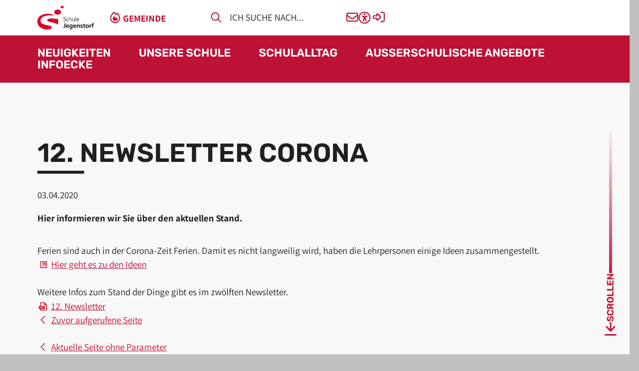

--- FILE ---
content_type: text/html; charset=utf-8
request_url: https://www.jegenstorf.ch/schule/aktuelles/meldungen/12.-Newsletter-Corona.php?pageId3b09a620=2
body_size: 39591
content:
<!DOCTYPE html>
<html lang="de" class="pagestatus-init no-js no-weditor scrolled-top page_var0 object-news project-schule subdir-aktuelles navId-561865561865"><head><meta charset="UTF-8" /><title>12. Newsletter Corona - Schule Jegenstorf</title><!--
      Diese Seite wurde mit Weblication® CMS erstellt.
      Weblication® ist ein Produkt der Scholl Communications AG in 77694 Kehl.
      Weitere Informationen finden Sie unter https://www.weblication.de bzw. https://scholl.de.
    --><meta name="Description" content="Hier informieren wir Sie über den aktuellen Stand." /><meta name="Keywords" content="" /><meta name="Robots" content="noarchive, noindex,follow, noodp" /><meta name="viewport" content="width=device-width, initial-scale=1"/><meta name="referrer" content="strict-origin-when-cross-origin"/><meta name="Generator" content="Weblication® CMS"/><!--[if IE]><meta http-equiv="x-ua-compatible" content="IE=edge" /><![endif]--><meta name="format-detection" content="telephone=no"/><meta name="geo.region" content="ch-be"/><meta name="geo.placename" content="Brüggackerstrasse 34E, 3303 Jegenstorf, Schweiz"/><meta name="geo.position" content="52.5186360;13.3761550"/><meta property="twitter:card" content="summary_large_image" /><meta property="og:title" content="12. Newsletter Corona" /><meta property="og:description" content="Hier informieren wir Sie über den aktuellen Stand." /><meta property="twitter:title" content="12. Newsletter Corona" /><meta property="twitter:description" content="Hier informieren wir Sie über den aktuellen Stand." /><link rel="alternate" hreflang="de" href="http://www.jegenstorf.ch/schule/aktuelles/meldungen/12.-Newsletter-Corona.php" /><link rel="icon" href="/schule-wGlobal/wGlobal/layout/images/site-icons/favicon.png"/><script>document.documentElement.className = document.documentElement.className.replace('no-js', 'js');wNavidStandard='561865561865';wProjectPath='/schule'; </script><link rel="preload" href="/wGlobal/wGlobal/layout/webfonts/OpenSans/OpenSans-Regular.woff2" type="font/woff2" as="font" crossorigin="anonymous"/><link rel="preload" href="/wGlobal/wGlobal/layout/webfonts/OpenSans/OpenSans-Bold.woff2" type="font/woff2" as="font" crossorigin="anonymous"/><link rel="preload" href="/wGlobal/wGlobal/layout/webfonts/OpenSans/OpenSans-Light.woff2" type="font/woff2" as="font" crossorigin="anonymous"/><!--WNEOUC:<link rel="stylesheet" href="/schule-wGlobal/wGlobal/layout/styles/optimized/design_181be4aa0fdbcb2d9e7909025fcaab06.css?1762500371"/>:WNEOUC--><!--WEOUCO--><style>
@media (min-width: 1200px){}@media (max-width: 1199px){}@media (min-width: 992px){}@media (max-width: 991px){}@media (min-width: 768px){}@media (max-width: 767px){}@media (min-width: 576px){}@media (max-width: 575px){}@media (min-width: 415px){}@media (max-width: 414px){}:root{--baseColorPrimary1:#BD1135;--baseColorPrimary1hover:;--baseColorPrimary2:#C20B21;--baseColorWhite:#FFFFFF;--baseColorLighter:#F0F0F0;--baseColorLight:#DDDDDD;--baseColorSemi:#C0C0C0;--baseColorDark:#888888;--baseColorDarker:#444444;--baseColorBlack:#202020;--fontColorLink:#BD1135;--fontColorLinkHover:#202020;--fontColorLinkActive:#202020;--backgroundColorButton:}:root{--baseColorPrimary1:#BD1135;--baseColorPrimary2:#C20B21;--baseColorWhite:#FFFFFF;--baseColorLighter:#F0F0F0;--baseColorLight:#DDDDDD;--baseColorSemi:#C0C0C0;--baseColorDark:#888888;--baseColorDarker:#444444;--baseColorBlack:#202020;--backgroundColorBody:#C0C0C0;--backgroundColorHeader:var(--baseColorLighter);--backgroundColorHeaderBefore:var(--baseColorDarker);--fontColorHeaderBefore:var(--baseColorWhite);--fontColorSearchSymbolHeaderBefore:var(--baseColorWhite);--fontColorHeaderAfter:var(--baseColorDark);--backgroundColorHeaderAfter:var(--baseColorLight);--fontColorSearchSymbolHeader:var(--baseColorBlack);--fontColorSearchSymbolHeaderAfter:var(--baseColorBlack);--backgroundColorSearchLayer:var(--baseColorLight);--fontColorNavigationMetaHeaderMainLevel1:rgba(32,32,32,0.4);--fontColorNavigationMetaHeaderMainLevel1Selected:rgba(32,32,32,0.6);--fontColorNavigationMetaHeaderMainLevel1Hover:rgba(32,32,32,0.6);--fontColorNavigationMetaHeaderMainLevel1Active:rgba(32,32,32,0.6);--fontColorNavigationMetaHeaderBeforeLevel1:var(--baseColorWhite);--fontColorNavigationMetaHeaderBeforeLevel1Selected:var(--baseColorLighter);--fontColorNavigationMetaHeaderBeforeLevel1Hover:var(--baseColorLighter);--fontColorNavigationMetaHeaderBeforeLevel1Active:var(--baseColorLighter);--backgroundColorNavigationMeta:transparent;--backgroundColorNavigationMain:transparent;--backgroundColorNavigationMainLayer:var(--baseColorLighter);--backgroundColorMegaDropdown:var(--baseColorLighter);--backgroundColorNavigationMainBlockBefore:transparent;--fontColorNavigationMainLevel1:var(--baseColorBlack);--fontColorNavigationMainLevel1Selected:#000000;--fontColorNavigationMainLevel1Hover:var(--baseColorBlack);--fontColorNavigationMainLevel1Active:var(--baseColorBlack);--fontColorNavigationMainLevel2:var(--baseColorBlack);--fontColorNavigationMainLevel2Selected:var(--baseColorBlack);--fontColorNavigationMainLevel2Hover:var(--baseColorBlack);--fontColorNavigationMainLevel2Active:var(--baseColorBlack);--backgroundColorNavigationMainLevel1:transparent;--backgroundColorNavigationMainLevel1Selected:transparent;--backgroundColorNavigationMainLevel1Hover:transparent;--backgroundColorNavigationMainLevel1Active:transparent;--backgroundColorNavigationMainLevel2:transparent;--backgroundColorNavigationMainLevel2Selected:transparent;--backgroundColorNavigationMainLevel2Hover:rgba(32,32,32,0.02);--backgroundColorNavigationMainLevel2Active:rgba(32,32,32,0.05);--symbolColorNavigationMenu:var(--baseColorBlack);--symbolColorNavigationMenuOpen:var(--symbolColorNavigationMenu);--backgroundColorNavigationMenu:#f6f6f6;--borderColorNavigationMenuMenuLevel1:var(--baseColorSemi);--fontColorNavigationMenuLevel1:var(--baseColorBlack);--fontColorNavigationMenuLevel1Selected:var(--baseColorBlack);--fontColorNavigationMenuLevel1Hover:var(--baseColorBlack);--fontColorNavigationMenuLevel1Active:var(--baseColorBlack);--fontColorNavigationMenuLevel2:var(--baseColorBlack);--fontColorNavigationMenuLevel2Selected:var(--baseColorBlack);--fontColorNavigationMenuLevel2Hover:var(--baseColorBlack);--fontColorNavigationMenuLevel2Active:var(--baseColorBlack);--backgroundColorNavigationMenuLevel1:transparent;--backgroundColorNavigationMenuLevel1Selected:transparent;--backgroundColorNavigationMenuLevel1Hover:transparent;--backgroundColorNavigationMenuLevel1Active:rgba(0,0,0,0);--backgroundColorNavigationMenuLevel2:transparent;--backgroundColorNavigationMenuLevel2Selected:transparent;--backgroundColorNavigationMenuLevel2Hover:transparent;--backgroundColorNavigationMenuLevel2Active:rgba(0,0,0,0);--backgroundColorNavigationSub:transparent;--fontColorNavigationSubLevel1:var(--baseColorBlack);--fontColorNavigationSubLevel1Selected:var(--baseColorBlack);--fontColorNavigationSubLevel1Hover:var(--baseColorBlack);--fontColorNavigationSubLevel1Active:var(--baseColorBlack);--fontColorNavigationSubLevel2:var(--baseColorBlack);--fontColorNavigationSubLevel2Selected:var(--baseColorBlack);--fontColorNavigationSubLevel2Hover:var(--baseColorBlack);--fontColorNavigationSubLevel2Active:var(--baseColorBlack);--backgroundColorNavigationSubLevel1:transparent;--backgroundColorNavigationSubLevel1Selected:transparent;--backgroundColorNavigationSubLevel1Hover:transparent;--backgroundColorNavigationSubLevel1Active:transparent;--backgroundColorNavigationSubLevel2:transparent;--backgroundColorNavigationSubLevel2Selected:transparent;--backgroundColorNavigationSubLevel2Hover:transparent;--backgroundColorNavigationSubLevel2Active:transparent;--fontColorNavigationBreadcrumb:rgba(32,32,32,0.5);--fontColorNavigationBreadcrumbHover:var(--baseColorBlack);--fontColorNavigationBreadcrumbActive:var(--baseColorBlack);--backgroundColorNavigationBreadcrumb:transparent;--backgroundColorContent:#F9F8F8;--fontColorDefault:var(--baseColorBlack);--fontColorSub:var(--baseColorBlack);--fontColorWeak:var(--baseColorBlack);--fontColorInverseDefault:var(--baseColorWhite);--fontColorInverseSub:var(--baseColorWhite);--fontColorInverseWeak:var(--baseColorWhite);--fontColorError:#ee0000;--fontColorHeadline1:var(--baseColorBlack);--fontColorHeadline2:var(--baseColorBlack);--fontColorHeadline3:var(--baseColorBlack);--fontColorHeadline4:var(--baseColorBlack);--fontColorHeadline5:var(--baseColorBlack);--fontColorHeadline6:var(--baseColorBlack);--fontColorInverseHeadline1:var(--baseColorWhite);--fontColorInverseHeadline2:var(--baseColorWhite);--fontColorInverseHeadline3:var(--baseColorWhite);--fontColorInverseHeadline4:var(--baseColorWhite);--fontColorInverseHeadline5:var(--baseColorWhite);--fontColorInverseHeadline6:var(--baseColorWhite);--fontColorLink:var(--baseColorPrimary1);--fontColorLinkHover:var(--baseColorBlack);--fontColorLinkActive:var(--baseColorBlack);--fontColorInverseLink:var(--baseColorWhite);--fontColorInverseLinkHover:var(--baseColorWhite);--fontColorInverseLinkActive:var(--baseColorWhite);--fontColorEntryTitle:var(--baseColorBlack);--fontColorEntryDate:var(--baseColorBlack);--fontColorEntryDescription:var(--baseColorBlack);--fontColorInverseEntryTitle:var(--baseColorWhite);--fontColorInverseEntryDate:var(--baseColorWhite);--fontColorInverseEntryDescription:var(--baseColorWhite);--backgroundColorWhite:var(--baseColorWhite);--backgroundColorBlack:var(--baseColorBlack);--backgroundColorLight1:var(--baseColorLighter);--backgroundColorLight2:var(--baseColorLight);--backgroundColorDark1:var(--baseColorDarker);--backgroundColorDark2:var(--baseColorPrimary1);--backgroundColorError:rgba(251,0,8,0.2);--borderColorDefault:var(--baseColorLight);--borderColorLight:var(--baseColorLighter);--borderColorDark:rgba(68,68,68,0.5);--borderColorLines:var(--baseColorLight);--backgroundColorButton:var(--baseColorPrimary1);--backgroundColorButtonHover:rgba(189,17,53,0.8);--backgroundColorButtonActive:rgba(189,17,53,0.6);--borderColorButton:var(--baseColorPrimary1);--borderColorButtonHover:rgba(189,17,53,0.8);--borderColorButtonActive:rgba(189,17,53,0.6);--fontColorButton:var(--baseColorWhite);--fontColorButtonHover:var(--baseColorWhite);--fontColorButtonActive:var(--baseColorWhite);--backgroundColorInverseButton:var(--baseColorWhite);--backgroundColorInverseButtonHover:rgba(255,255,255,0.8);--backgroundColorInverseButtonActive:rgba(255,255,255,0.6);--borderColorInverseButton:var(--baseColorLight);--borderColorInverseButtonHover:rgba(255,255,255,0.8);--borderColorInverseButtonActive:rgba(255,255,255,0.6);--fontColorInverseButton:var(--baseColorBlack);--fontColorInverseButtonHover:var(--baseColorBlack);--fontColorInverseButtonActive:var(--baseColorBlack);--backgroundColorInputs:var(--baseColorWhite);--borderColorInput:var(--baseColorSemi);--borderColorInputFocus:var(--baseColorDark);--backgroundColorTable:var(--baseColorWhite);--backgroundColorTableHeader:var(--baseColorDark);--backgroundColorTableCellHightlighted:var(--baseColorLighter);--borderColorTable:var(--baseColorDark);--colorLinkIcon:var(--fontColorLink);--colorLinkIconInverse:var(--fontColorInverseLink);--fontColorFunctions:var(--baseColorSemi);--fontColorFunctionsActive:var(--baseColorDark);--backgroundColorFunctions:transparent;--backgroundColorFunctionsActive:transparent;--backgroundColorFooter:var(--baseColorDarker);--isDarkBackgroundFooter:yes}@font-face{font-family:'OpenSans';font-weight:300 400;src:url('/wGlobal/wGlobal/layout/webfonts/OpenSans/OpenSans-Regular.woff2') format('woff2')}@font-face{font-family:'OpenSans';font-weight:500 800;src:url('/wGlobal/wGlobal/layout/webfonts/OpenSans/OpenSans-Bold.woff2') format('woff2')}@font-face{font-family:'OpenSans';font-weight:100 200;src:url('/wGlobal/wGlobal/layout/webfonts/OpenSans/OpenSans-Light.woff2') format('woff2')}@font-face{font-family:'Assistant';font-weight:300 400;src:url('/wGlobal/wGlobal/layout/webfonts/assistant/Assistant-Regular.ttf') format('truetype')}@font-face{font-family:'Assistant';font-weight:500 800;src:url('/wGlobal/wGlobal/layout/webfonts/assistant/Assistant-Bold.ttf') format('truetype')}@font-face{font-family:'Assistant';font-weight:100 200;src:url('/wGlobal/wGlobal/layout/webfonts/assistant/Assistant-Light.ttf') format('truetype')}@font-face{font-family:'Rubik';font-weight:300 400;src:url('/wGlobal/wGlobal/layout/webfonts/rubik/Rubik-Regular.ttf') format('truetype')}@font-face{font-family:'Rubik';font-weight:600;src:url('/wGlobal/wGlobal/layout/webfonts/rubik/Rubik-SemiBold.ttf') format('truetype')}@font-face{font-family:'Rubik';font-weight:700 800;src:url('/wGlobal/wGlobal/layout/webfonts/rubik/Rubik-Bold.ttf') format('truetype')}@font-face{font-family:'Rubik';font-weight:100 200;src:url('/wGlobal/wGlobal/layout/webfonts/rubik/Rubik-Light.ttf') format('truetype')}@font-face{font-family:'Rubik';font-weight:500;src:url('/wGlobal/wGlobal/layout/webfonts/rubik/Rubik-Medium.ttf') format('truetype')}@media (min-width: 768px){}@media(prefers-contrast:more){}@media (min-width: 768px){}html.embedpage-body-open{overflow:hidden}@font-face{font-family:'Font Awesome 5 Free';font-style:normal;font-weight:normal;src:url("/schule-wGlobal/wGlobal/layout/webfonts/fontAwesome5/fa-regular-400.eot");src:url("/schule-wGlobal/wGlobal/layout/webfonts/fontAwesome5/fa-regular-400.eot?#iefix") format("embedded-opentype"), url("/schule-wGlobal/wGlobal/layout/webfonts/fontAwesome5/fa-regular-400.woff2") format("woff2"), url("/schule-wGlobal/wGlobal/layout/webfonts/fontAwesome5/fa-regular-400.woff") format("woff"), url("/schule-wGlobal/wGlobal/layout/webfonts/fontAwesome5/fa-regular-400.ttf") format("truetype"), url("/schule-wGlobal/wGlobal/layout/webfonts/fontAwesome5/fa-regular-400.svg#fontawesome") format("svg")}@font-face{font-family:'Font Awesome 5 Free';font-style:normal;font-weight:900;src:url("/schule-wGlobal/wGlobal/layout/webfonts/fontAwesome5/fa-solid-900.eot");src:url("/schule-wGlobal/wGlobal/layout/webfonts/fontAwesome5/fa-solid-900.eot?#iefix") format("embedded-opentype"), url("/schule-wGlobal/wGlobal/layout/webfonts/fontAwesome5/fa-solid-900.woff2") format("woff2"), url("/schule-wGlobal/wGlobal/layout/webfonts/fontAwesome5/fa-solid-900.woff") format("woff"), url("/schule-wGlobal/wGlobal/layout/webfonts/fontAwesome5/fa-solid-900.ttf") format("truetype"), url("/schule-wGlobal/wGlobal/layout/webfonts/fontAwesome5/fa-solid-900.svg#fontawesome") format("svg")}@font-face{font-family:'Font Awesome 5 Brands';font-style:normal;font-weight:normal;src:url("/schule-wGlobal/wGlobal/layout/webfonts/fontAwesome5/fa-brands-400.eot");src:url("/schule-wGlobal/wGlobal/layout/webfonts/fontAwesome5/fa-brands-400.eot?#iefix") format("embedded-opentype"), url("/schule-wGlobal/wGlobal/layout/webfonts/fontAwesome5/fa-brands-400.woff2") format("woff2"), url("/schule-wGlobal/wGlobal/layout/webfonts/fontAwesome5/fa-brands-400.woff") format("woff"), url("/schule-wGlobal/wGlobal/layout/webfonts/fontAwesome5/fa-brands-400.ttf") format("truetype"), url("/schule-wGlobal/wGlobal/layout/webfonts/fontAwesome5/fa-brands-400.svg#fontawesome") format("svg")}@-webkit-keyframes fa-spin 0%{-webkit-transform:rotate(0deg);transform:rotate(0deg)}@-webkit-keyframes fa-spin 100%{-webkit-transform:rotate(360deg);transform:rotate(360deg)}@keyframes fa-spin{0%{-webkit-transform:rotate(0deg);transform:rotate(0deg)}100%{-webkit-transform:rotate(360deg);transform:rotate(360deg)}}:root .fa-rotate-90, :root .fa-rotate-180, :root .fa-rotate-270, :root .fa-flip-horizontal, :root .fa-flip-vertical{-webkit-filter:none;filter:none}@media (prefers-reduced-motion: reduce){}@-webkit-keyframes fa-beat 0%, @-webkit-keyframes fa-beat 90%{-webkit-transform:scale(1);transform:scale(1)}@-webkit-keyframes fa-beat 45%{-webkit-transform:scale(var(--fa-beat-scale, 1.25));transform:scale(var(--fa-beat-scale, 1.25))}@keyframes fa-beat{0%, 90%{-webkit-transform:scale(1);transform:scale(1)}45%{-webkit-transform:scale(var(--fa-beat-scale, 1.25));transform:scale(var(--fa-beat-scale, 1.25))}}@-webkit-keyframes fa-bounce 0%{-webkit-transform:scale(1,1) translateY(0);transform:scale(1,1) translateY(0)}@-webkit-keyframes fa-bounce 10%{-webkit-transform:scale(var(--fa-bounce-start-scale-x, 1.1),var(--fa-bounce-start-scale-y, 0.9)) translateY(0);transform:scale(var(--fa-bounce-start-scale-x, 1.1),var(--fa-bounce-start-scale-y, 0.9)) translateY(0)}@-webkit-keyframes fa-bounce 30%{-webkit-transform:scale(var(--fa-bounce-jump-scale-x, 0.9),var(--fa-bounce-jump-scale-y, 1.1)) translateY(var(--fa-bounce-height, -0.5em));transform:scale(var(--fa-bounce-jump-scale-x, 0.9),var(--fa-bounce-jump-scale-y, 1.1)) translateY(var(--fa-bounce-height, -0.5em))}@-webkit-keyframes fa-bounce 50%{-webkit-transform:scale(var(--fa-bounce-land-scale-x, 1.05),var(--fa-bounce-land-scale-y, 0.95)) translateY(0);transform:scale(var(--fa-bounce-land-scale-x, 1.05),var(--fa-bounce-land-scale-y, 0.95)) translateY(0)}@-webkit-keyframes fa-bounce 57%{-webkit-transform:scale(1,1) translateY(var(--fa-bounce-rebound, -0.125em));transform:scale(1,1) translateY(var(--fa-bounce-rebound, -0.125em))}@-webkit-keyframes fa-bounce 64%{-webkit-transform:scale(1,1) translateY(0);transform:scale(1,1) translateY(0)}@-webkit-keyframes fa-bounce 100%{-webkit-transform:scale(1,1) translateY(0);transform:scale(1,1) translateY(0)}@keyframes fa-bounce{0%{-webkit-transform:scale(1,1) translateY(0);transform:scale(1,1) translateY(0)}10%{-webkit-transform:scale(var(--fa-bounce-start-scale-x, 1.1),var(--fa-bounce-start-scale-y, 0.9)) translateY(0);transform:scale(var(--fa-bounce-start-scale-x, 1.1),var(--fa-bounce-start-scale-y, 0.9)) translateY(0)}30%{-webkit-transform:scale(var(--fa-bounce-jump-scale-x, 0.9),var(--fa-bounce-jump-scale-y, 1.1)) translateY(var(--fa-bounce-height, -0.5em));transform:scale(var(--fa-bounce-jump-scale-x, 0.9),var(--fa-bounce-jump-scale-y, 1.1)) translateY(var(--fa-bounce-height, -0.5em))}50%{-webkit-transform:scale(var(--fa-bounce-land-scale-x, 1.05),var(--fa-bounce-land-scale-y, 0.95)) translateY(0);transform:scale(var(--fa-bounce-land-scale-x, 1.05),var(--fa-bounce-land-scale-y, 0.95)) translateY(0)}57%{-webkit-transform:scale(1,1) translateY(var(--fa-bounce-rebound, -0.125em));transform:scale(1,1) translateY(var(--fa-bounce-rebound, -0.125em))}64%{-webkit-transform:scale(1,1) translateY(0);transform:scale(1,1) translateY(0)}100%{-webkit-transform:scale(1,1) translateY(0);transform:scale(1,1) translateY(0)}}@-webkit-keyframes fa-fade 50%{opacity:var(--fa-fade-opacity, 0.4)}@keyframes fa-fade{50%{opacity:var(--fa-fade-opacity, 0.4)}}@-webkit-keyframes fa-beat-fade 0%, @-webkit-keyframes fa-beat-fade 100%{opacity:var(--fa-beat-fade-opacity, 0.4);-webkit-transform:scale(1);transform:scale(1)}@-webkit-keyframes fa-beat-fade 50%{opacity:1;-webkit-transform:scale(var(--fa-beat-fade-scale, 1.125));transform:scale(var(--fa-beat-fade-scale, 1.125))}@keyframes fa-beat-fade{0%, 100%{opacity:var(--fa-beat-fade-opacity, 0.4);-webkit-transform:scale(1);transform:scale(1)}50%{opacity:1;-webkit-transform:scale(var(--fa-beat-fade-scale, 1.125));transform:scale(var(--fa-beat-fade-scale, 1.125))}}@-webkit-keyframes fa-flip 50%{-webkit-transform:rotate3d(var(--fa-flip-x, 0),var(--fa-flip-y, 1),var(--fa-flip-z, 0),var(--fa-flip-angle, -180deg));transform:rotate3d(var(--fa-flip-x, 0),var(--fa-flip-y, 1),var(--fa-flip-z, 0),var(--fa-flip-angle, -180deg))}@keyframes fa-flip{50%{-webkit-transform:rotate3d(var(--fa-flip-x, 0),var(--fa-flip-y, 1),var(--fa-flip-z, 0),var(--fa-flip-angle, -180deg));transform:rotate3d(var(--fa-flip-x, 0),var(--fa-flip-y, 1),var(--fa-flip-z, 0),var(--fa-flip-angle, -180deg))}}@-webkit-keyframes fa-shake 0%{-webkit-transform:rotate(-15deg);transform:rotate(-15deg)}@-webkit-keyframes fa-shake 4%{-webkit-transform:rotate(15deg);transform:rotate(15deg)}@-webkit-keyframes fa-shake 8%, @-webkit-keyframes fa-shake 24%{-webkit-transform:rotate(-18deg);transform:rotate(-18deg)}@-webkit-keyframes fa-shake 12%, @-webkit-keyframes fa-shake 28%{-webkit-transform:rotate(18deg);transform:rotate(18deg)}@-webkit-keyframes fa-shake 16%{-webkit-transform:rotate(-22deg);transform:rotate(-22deg)}@-webkit-keyframes fa-shake 20%{-webkit-transform:rotate(22deg);transform:rotate(22deg)}@-webkit-keyframes fa-shake 32%{-webkit-transform:rotate(-12deg);transform:rotate(-12deg)}@-webkit-keyframes fa-shake 36%{-webkit-transform:rotate(12deg);transform:rotate(12deg)}@-webkit-keyframes fa-shake 40%, @-webkit-keyframes fa-shake 100%{-webkit-transform:rotate(0deg);transform:rotate(0deg)}@keyframes fa-shake{0%{-webkit-transform:rotate(-15deg);transform:rotate(-15deg)}4%{-webkit-transform:rotate(15deg);transform:rotate(15deg)}8%, 24%{-webkit-transform:rotate(-18deg);transform:rotate(-18deg)}12%, 28%{-webkit-transform:rotate(18deg);transform:rotate(18deg)}16%{-webkit-transform:rotate(-22deg);transform:rotate(-22deg)}20%{-webkit-transform:rotate(22deg);transform:rotate(22deg)}32%{-webkit-transform:rotate(-12deg);transform:rotate(-12deg)}36%{-webkit-transform:rotate(12deg);transform:rotate(12deg)}40%, 100%{-webkit-transform:rotate(0deg);transform:rotate(0deg)}}@-webkit-keyframes fa-spin 0%{-webkit-transform:rotate(0deg);transform:rotate(0deg)}@-webkit-keyframes fa-spin 100%{-webkit-transform:rotate(360deg);transform:rotate(360deg)}@keyframes fa-spin{0%{-webkit-transform:rotate(0deg);transform:rotate(0deg)}100%{-webkit-transform:rotate(360deg);transform:rotate(360deg)}}:root, :host{--fa-style-family-brands:'Font Awesome 6 Brands';--fa-font-brands:normal 400 1em/1 'Font Awesome 6 Brands'}@font-face{font-family:'Font Awesome 6 Brands';font-style:normal;font-weight:400;font-display:block;src:url("/schule-wGlobal/wGlobal/layout/webfonts/fontAwesome6/fa-brands-400.woff2") format("woff2"), url("/schule-wGlobal/wGlobal/layout/webfonts/fontAwesome6/fa-brands-400.ttf") format("truetype")}:root, :host{--fa-style-family-classic:'Font Awesome 6 Free';--fa-font-regular:normal 400 1em/1 'Font Awesome 6 Free'}@font-face{font-family:'Font Awesome 6 Free';font-style:normal;font-weight:400;font-display:block;src:url("/schule-wGlobal/wGlobal/layout/webfonts/fontAwesome6/fa-regular-400.woff2") format("woff2"), url("/schule-wGlobal/wGlobal/layout/webfonts/fontAwesome6/fa-regular-400.ttf") format("truetype")}:root, :host{--fa-style-family-classic:'Font Awesome 6 Free';--fa-font-solid:normal 900 1em/1 'Font Awesome 6 Free'}@font-face{font-family:'Font Awesome 6 Free';font-style:normal;font-weight:900;font-display:block;src:url("/schule-wGlobal/wGlobal/layout/webfonts/fontAwesome6/fa-solid-900.woff2") format("woff2"), url("/schule-wGlobal/wGlobal/layout/webfonts/fontAwesome6/fa-solid-900.ttf") format("truetype")}@font-face{font-family:'Font Awesome 5 Brands';font-display:block;font-weight:400;src:url("/schule-wGlobal/wGlobal/layout/webfonts/fontAwesome6/fa-brands-400.woff2") format("woff2"), url("/schule-wGlobal/wGlobal/layout/webfonts/fontAwesome6/fa-brands-400.ttf") format("truetype")}@font-face{font-family:'Font Awesome 5 Free';font-display:block;font-weight:900;src:url("/schule-wGlobal/wGlobal/layout/webfonts/fontAwesome6/fa-solid-900.woff2") format("woff2"), url("/schule-wGlobal/wGlobal/layout/webfonts/fontAwesome6/fa-solid-900.ttf") format("truetype")}@font-face{font-family:'Font Awesome 5 Free';font-display:block;font-weight:400;src:url("/schule-wGlobal/wGlobal/layout/webfonts/fontAwesome6/fa-regular-400.woff2") format("woff2"), url("/schule-wGlobal/wGlobal/layout/webfonts/fontAwesome6/fa-regular-400.ttf") format("truetype")}@font-face{font-family:'FontAwesome';font-display:block;src:url("/schule-wGlobal/wGlobal/layout/webfonts/fontAwesome6/fa-solid-900.woff2") format("woff2"), url("/schule-wGlobal/wGlobal/layout/webfonts/fontAwesome6/fa-solid-900.ttf") format("truetype")}@font-face{font-family:'FontAwesome';font-display:block;src:url("/schule-wGlobal/wGlobal/layout/webfonts/fontAwesome6/fa-brands-400.woff2") format("woff2"), url("/schule-wGlobal/wGlobal/layout/webfonts/fontAwesome6/fa-brands-400.ttf") format("truetype")}@font-face{font-family:'FontAwesome';font-display:block;src:url("/schule-wGlobal/wGlobal/layout/webfonts/fontAwesome6/fa-regular-400.woff2") format("woff2"), url("/schule-wGlobal/wGlobal/layout/webfonts/fontAwesome6/fa-regular-400.ttf") format("truetype");unicode-range:U+F003,U+F006,U+F014,U+F016-F017,U+F01A-F01B,U+F01D,U+F022,U+F03E,U+F044,U+F046,U+F05C-F05D,U+F06E,U+F070,U+F087-F088,U+F08A,U+F094,U+F096-F097,U+F09D,U+F0A0,U+F0A2,U+F0A4-F0A7,U+F0C5,U+F0C7,U+F0E5-F0E6,U+F0EB,U+F0F6-F0F8,U+F10C,U+F114-F115,U+F118-F11A,U+F11C-F11D,U+F133,U+F147,U+F14E,U+F150-F152,U+F185-F186,U+F18E,U+F190-F192,U+F196,U+F1C1-F1C9,U+F1D9,U+F1DB,U+F1E3,U+F1EA,U+F1F7,U+F1F9,U+F20A,U+F247-F248,U+F24A,U+F24D,U+F255-F25B,U+F25D,U+F271-F274,U+F278,U+F27B,U+F28C,U+F28E,U+F29C,U+F2B5,U+F2B7,U+F2BA,U+F2BC,U+F2BE,U+F2C0-F2C1,U+F2C3,U+F2D0,U+F2D2,U+F2D4,U+F2DC}@font-face{font-family:'FontAwesome';font-display:block;src:url("/schule-wGlobal/wGlobal/layout/webfonts/fontAwesome6/fa-v4compatibility.woff2") format("woff2"), url("/schule-wGlobal/wGlobal/layout/webfonts/fontAwesome6/fa-v4compatibility.ttf") format("truetype");unicode-range:U+F041,U+F047,U+F065-F066,U+F07D-F07E,U+F080,U+F08B,U+F08E,U+F090,U+F09A,U+F0AC,U+F0AE,U+F0B2,U+F0D0,U+F0D6,U+F0E4,U+F0EC,U+F10A-F10B,U+F123,U+F13E,U+F148-F149,U+F14C,U+F156,U+F15E,U+F160-F161,U+F163,U+F175-F178,U+F195,U+F1F8,U+F219,U+F27A}@media (min-width:360px){}html.wglBox{}.wglLightbox{cursor:pointer}.wglLightbox[data-isinactivelightbox='1']{cursor:inherit}html.ios .wLightbox .wLightboxOuter .wLightboxInner{-webkit-overflow-scrolling:touch}@media (min-width: 768px){}@media (min-width: 768px){}@media (min-width: 768px){}@media (min-width: 768px){}@media (min-width: 768px){}@media (min-width: 768px){}@media (min-width: 1200px){}@media (min-width: 768px){}@media (max-width: 575px){}@media print{}.pageNaviList{margin:10px 0 10px 0;line-height:100%;display:flex;width:100%;justify-content:center;align-items:center}.pageNaviList > a, .pageNaviList > span{display:inline-block;text-decoration:none;margin:0 2px 0 2px;padding:2px 6px 2px 6px}.pageNaviList > a:hover{background-color:var(--backgroundColorPageNaviListEntry);color:var(--fontColorPageNaviListEntryActive);border:solid 1px transparent}.pageNaviList > a:hover > span:before, .pageNaviList > a:hover > span:after{background-color:var(--fontColorPageNaviListEntryActive)}.pageNaviList .pageNaviLink{background-color:var(--backgroundColorPageNaviListEntry);color:var(--fontColorPageNaviListEntry);border:solid 1px transparent;border-radius:3px;font-weight:normal}.pageNaviList .pageNaviCurrent{background-color:var(--backgroundColorPageNaviListEntryActive);color:var(--fontColorPageNaviListEntryActive);border:solid 1px transparent;border-radius:3px;font-weight:bold}.pageNaviList .pageNaviOverviewLink{background-color:var(--backgroundColorPageNaviListEntryActive);color:var(--fontColorPageNaviListEntry);border:solid 1px transparent;border-radius:3px;font-weight:normal}.pageNaviList .pageNaviFirstLinkAfter, .pageNaviList .pageNaviLastLinkBefore{color:var(--fontColorPageNaviListEntryActive)}.pageNaviList .pageNaviBackLink, .pageNaviList .pageNaviNextLink{background-color:var(--backgroundColorPageNaviListEntry);color:var(--fontColorPageNaviListEntry);border:solid 1px transparent;border-radius:3px}.pageNaviList .pageNaviBackLink > span, .pageNaviList .pageNaviNextLink > span{display:inline-block;height:20px;position:relative;color:transparent !important}.pageNaviList .pageNaviBackLink > span:before, .pageNaviList .pageNaviBackLink > span:after, .pageNaviList .pageNaviNextLink > span:before, .pageNaviList .pageNaviNextLink > span:after{content:'';position:absolute;top:6px;left:0;display:block;width:9px;height:2px;background-color:var(--fontColorPageNaviListEntry)}.pageNaviList .pageNaviBackLink > span:before, .pageNaviList .pageNaviNextLink > span:before{transform:rotate(-50deg)}.pageNaviList .pageNaviBackLink > span:after, .pageNaviList .pageNaviNextLink > span:after{margin-top:6px;transform:rotate(50deg)}.pageNaviList .pageNaviNextLink{}.pageNaviList .pageNaviNextLink > span{}.pageNaviList .pageNaviNextLink > span:before{transform:rotate(50deg)}.pageNaviList .pageNaviNextLink > span:after{transform:rotate(-50deg)}#blockContentInner{}.object-news #blockContentInner{}.object-news #blockContentInner{}#blockContentInner .elementSection > div, #blockContentInner .elementSectionObjectEventMulti > div{}html:lang(en) .wReaderPanelEmbed .wButtonStartReading:before{content:'Read aloud'}html:lang(en) .wReaderPanelEmbed.pauseReading .wButtonStartReading:before{content:'Continue read aloud'}html:lang(en) .wReaderPanelEmbed .wButtonStopReading:before{content:'Stop'}.wglElementCanBeRead:hover{outline:dotted 4px #a0a0a0}.wglElementIsBeingRead{outline:dotted 4px #000000}.wglElementIsBeingRead:hover{outline:dotted 4px #000000}#blockHeader #scrollProgress{position:absolute}:root{--heightBlockHeader:48px;--visibleHeightShifted:8px}@media only screen and (min-width: 992px){:root{--heightBlockHeader:96px;--visibleHeightShifted:8px}}#blockHeader{position:fixed;z-index:100;top:0;width:100%;border-bottom:1px solid transparent;transition:transform 0.3s ease-in-out, background 0.3s linear}.scrolldirection-up #blockHeader{transform:translateY(0);transition:transform 0.2s ease-in-out}.scrolldirection-down:not(.navmenu-open) #blockHeader{transform:translateY(calc(var(--visibleHeightShifted) - var(--heightBlockHeader))) !important;transition:transform 1.2s ease-in-out}.headerElementContainer{display:flex}.headerElementContainer p:last-child{margin-bottom:0}.headerElementContainer_var0{position:relative}.headerElementContainer_var0 .containerInner{display:flex}.no-weditor .headerElementContainerVisibility_var30{}@media (min-width: 992px){.no-weditor .headerElementContainerVisibility_var30{display:none}}@media (min-width: 992px){}@media (max-width: 991px){}.headerElementLink{position:relative;display:flex;align-items:center;height:var(--heightElementEntry)}.headerElementLink .headerLink{display:inline-block}.headerElementLink_var0{--fontSizeLink:1rem;--color:#888888}.headerElementLink_var0 .headerLink{font-size:var(--fontSizeLink);color:var(--color);text-decoration:none}.headerElementLogo{position:relative}.headerElementLogo .logoImg, .headerElementLogo .logoImgMobile{display:block;height:32px}.headerElementLogo .logoImgFull{display:none}.headerElementLogo .logoImgOnScroll{display:none}.headerElementLogo .logoSVG svg{width:100%;height:100%}@media (min-width: 992px){.headerElementLogo{}.headerElementLogo .logoImgMobile{display:none}.headerElementLogo .logoImg, .headerElementLogo .logoImgFull{display:block}}@media (min-width: 992px){}.headerElementLogo_var20{}.headerElementLogo_var20 .logoImg, .headerElementLogo_var20 .logoImgMobile{height:32px}@media (min-width: 992px){.headerElementLogo_var20{height:48px}.headerElementLogo_var20 .logoImgMobile{display:none}.headerElementLogo_var20 .logoImg, .headerElementLogo_var20 .logoImgFull{display:block;height:48px}}@media (min-width: 992px){}@media (min-width: 992px){}.headerElementLogoMobile_var0{}@media (max-width: 991px){}@media (max-width: 991px){}.headerElementNavigation{}.headerElementNavigation_var0{--heightBlockHeaderNavigation:var(--heightBlockHeader)}@media (max-width: 991px){.headerElementNavigation_var0{}.headerElementNavigation_var0 html.navmenu-open{overflow:hidden}.headerElementNavigation_var0 .headerNavigation{width:100%;position:relative}.headerElementNavigation_var0 .headerNavigation .navlayerBackParentTitle, .headerElementNavigation_var0 .headerNavigation .navlayerBackTitle, .headerElementNavigation_var0 .headerNavigation .navlayerTitle, .headerElementNavigation_var0 .headerNavigation .navlayerCloser{display:none}.headerElementNavigation_var0 .headerNavigation #navigationMenuPre, .headerElementNavigation_var0 .headerNavigation #navigationMenuBetween, .headerElementNavigation_var0 .headerNavigation #navigationMenuPost{display:none}.headerElementNavigation_var0 .headerNavigation.open{}.headerElementNavigation_var0 .headerNavigation.open #navigationMenuPre{display:flex !important;padding:1rem 8px 1rem 2rem;background:var(--backgroundColorNavigationMenu)}.headerElementNavigation_var0 .headerNavigation.open #navigationMenuPre:empty{padding:0}.headerElementNavigation_var0 .headerNavigation.open #navigationMenuPost{display:flex !important;padding:1rem 8px 1rem 2rem;background:var(--backgroundColorNavigationMenu);height:100%}.headerElementNavigation_var0 .headerNavigation.open #navigationMenuPost:empty{padding:0}.headerElementNavigation_var0 .headerNavigation > nav > div{display:flex;flex-direction:column;position:fixed;width:100vw;scrollbar-width:none;scrollbar-color:transparent transparent;top:var(--heightBlockHeaderNavigation);height:calc(100vh - var(--heightBlockHeaderNavigation));right:-480px;transition:right 0.3s ease-in-out;height:calc(100vh - var(--heightBlockHeaderNavigation));overflow:auto;background-color:var(--backgroundColorNavigationMenu);z-index:100000}.headerElementNavigation_var0 .headerNavigation > nav > div::-webkit-scrollbar{display:none}.headerElementNavigation_var0 .headerNavigation ul{list-style-type:none;margin:0;padding:0}.headerElementNavigation_var0 .headerNavigation li{position:relative;display:grid;align-items:center;margin:0;padding:0;grid-template-columns:1fr 32px}.headerElementNavigation_var0 .headerNavigation li > a{display:block;text-decoration:none;text-align:left}.headerElementNavigation_var0 .headerNavigation li > ul{display:none}.headerElementNavigation_var0 .headerNavigation li.selected, .headerElementNavigation_var0 .headerNavigation li.descendantSelected{}.headerElementNavigation_var0 .headerNavigation li.selected > ul, .headerElementNavigation_var0 .headerNavigation li.descendantSelected > ul{display:block}.headerElementNavigation_var0 .headerNavigation > nav > div{max-width:480px}.headerElementNavigation_var0 .headerNavigation > nav > div > ul{width:100%;margin:0 auto;padding:1rem 8px 1rem 1rem;background:var(--backgroundColorNavigationMenuMain)}.headerElementNavigation_var0 .headerNavigation > nav > div > ul > li{border-bottom:none 1px #C0C0C0;font-size:1.2rem;font-weight:bold;line-height:2.8rem;background-color:var(--backgroundColorNavigationMenuLevel1)}.headerElementNavigation_var0 .headerNavigation > nav > div > ul > li > a{padding:0rem 0.5rem 0rem 1rem;color:var(--fontColorNavigationMenuLevel1)}.headerElementNavigation_var0 .headerNavigation > nav > div > ul > li > a[data-hasiconimg]{display:flex}.headerElementNavigation_var0 .headerNavigation > nav > div > ul > li > a[data-hasiconimg] .iconImg{padding-right:0.3rem}.headerElementNavigation_var0 .headerNavigation > nav > div > ul > li.selected, .headerElementNavigation_var0 .headerNavigation > nav > div > ul > li.descendantSelected{background-color:var(--backgroundColorNavigationMenuLevel1Selected)}.headerElementNavigation_var0 .headerNavigation > nav > div > ul > li.selected > a, .headerElementNavigation_var0 .headerNavigation > nav > div > ul > li.descendantSelected > a{color:var(--fontColorNavigationMenuLevel1Selected)}.headerElementNavigation_var0 .headerNavigation > nav > div > ul > li:hover{background-color:var(--backgroundColorNavigationMenuLevel1Hover)}.headerElementNavigation_var0 .headerNavigation > nav > div > ul > li:hover > a{color:var(--fontColorNavigationMenuLevel1Hover)}.headerElementNavigation_var0 .headerNavigation > nav > div > ul > li:active{background-color:var(--backgroundColorNavigationMenuLevel1Active)}.headerElementNavigation_var0 .headerNavigation > nav > div > ul > li:active > a{color:var(--fontColorNavigationMenuLevel1Active)}.headerElementNavigation_var0 .headerNavigation > nav > div > ul > li > ul{margin-bottom:1rem;grid-column:1 / span 2}.headerElementNavigation_var0 .headerNavigation > nav > div > ul > li > ul > li{font-size:0.9rem;font-weight:normal;line-height:2.1em;background-color:var(--backgroundColorNavigationMenuLevel2)}.headerElementNavigation_var0 .headerNavigation > nav > div > ul > li > ul > li > a{padding:0rem 0.5rem 0rem 2rem;color:var(--fontColorNavigationMenuLevel2)}.headerElementNavigation_var0 .headerNavigation > nav > div > ul > li > ul > li.selected, .headerElementNavigation_var0 .headerNavigation > nav > div > ul > li > ul > li.descendantSelected{background-color:var(--backgroundColorNavigationMenuLevel2Selected)}.headerElementNavigation_var0 .headerNavigation > nav > div > ul > li > ul > li.selected > a, .headerElementNavigation_var0 .headerNavigation > nav > div > ul > li > ul > li.descendantSelected > a{color:var(--fontColorNavigationMenuLevel2Selected)}.headerElementNavigation_var0 .headerNavigation > nav > div > ul > li > ul > li:hover{background-color:var(--backgroundColorNavigationMenuLevel2Hover)}.headerElementNavigation_var0 .headerNavigation > nav > div > ul > li > ul > li:hover > a{color:var(--fontColorNavigationMenuLevel2Hover)}.headerElementNavigation_var0 .headerNavigation > nav > div > ul > li > ul > li:active{background-color:var(--backgroundColorNavigationMenuLevel2Active)}.headerElementNavigation_var0 .headerNavigation > nav > div > ul > li > ul > li:active > a{color:var(--fontColorNavigationMenuLevel2Active)}.headerElementNavigation_var0 .headerNavigation > nav > div > ul > li > ul > li > ul{margin-bottom:0.6rem;grid-column:1 / span 2}.headerElementNavigation_var0 .headerNavigation > nav > div > ul > li > ul > li > ul > li{font-size:0.9rem;font-weight:normal;line-height:1.9rem;background-color:var(--backgroundColorNavigationMenuLevel2)}.headerElementNavigation_var0 .headerNavigation > nav > div > ul > li > ul > li > ul > li > a{padding:0rem 0.5rem 0rem 3rem;color:var(--fontColorNavigationMenuLevel2)}.headerElementNavigation_var0 .headerNavigation > nav > div > ul > li > ul > li > ul > li.selected, .headerElementNavigation_var0 .headerNavigation > nav > div > ul > li > ul > li > ul > li.descendantSelected{background-color:var(--backgroundColorNavigationMenuLevel2Selected)}.headerElementNavigation_var0 .headerNavigation > nav > div > ul > li > ul > li > ul > li.selected > a, .headerElementNavigation_var0 .headerNavigation > nav > div > ul > li > ul > li > ul > li.descendantSelected > a{color:var(--fontColorNavigationMenuLevel2Selected)}.headerElementNavigation_var0 .headerNavigation > nav > div > ul > li > ul > li > ul > li:hover{background-color:var(--backgroundColorNavigationMenuLevel2Hover)}.headerElementNavigation_var0 .headerNavigation > nav > div > ul > li > ul > li > ul > li:hover > a{color:var(--fontColorNavigationMenuLevel2Hover)}.headerElementNavigation_var0 .headerNavigation > nav > div > ul > li > ul > li > ul > li:active{background-color:var(--backgroundColorNavigationMenuLevel2Active)}.headerElementNavigation_var0 .headerNavigation > nav > div > ul > li > ul > li > ul > li:active > a{color:var(--fontColorNavigationMenuLevel2Active)}.headerElementNavigation_var0 .headerNavigation > nav > div > ul > li > ul > li > ul > li span.navpointToggler{padding-right:0}.headerElementNavigation_var0 .headerNavigation > nav > div > ul > li > ul > li > ul > li > ul{margin-bottom:0.6rem;grid-column:1 / span 2}.headerElementNavigation_var0 .headerNavigation > nav > div > ul > li > ul > li > ul > li > ul > li{font-size:0.9rem;font-weight:normal;line-height:1.9rem;background-color:var(--backgroundColorNavigationMenuLevel2)}.headerElementNavigation_var0 .headerNavigation > nav > div > ul > li > ul > li > ul > li > ul > li > a{padding:0rem 0.5rem 0rem 4rem;color:var(--fontColorNavigationMenuLevel2)}.headerElementNavigation_var0 .headerNavigation > nav > div > ul > li > ul > li > ul > li > ul > li.selected, .headerElementNavigation_var0 .headerNavigation > nav > div > ul > li > ul > li > ul > li > ul > li.descendantSelected{background-color:var(--backgroundColorNavigationMenuLevel2Selected)}.headerElementNavigation_var0 .headerNavigation > nav > div > ul > li > ul > li > ul > li > ul > li.selected > a, .headerElementNavigation_var0 .headerNavigation > nav > div > ul > li > ul > li > ul > li > ul > li.descendantSelected > a{color:var(--fontColorNavigationMenuLevel2Selected)}.headerElementNavigation_var0 .headerNavigation > nav > div > ul > li > ul > li > ul > li > ul > li:hover{background-color:var(--backgroundColorNavigationMenuLevel2Hover)}.headerElementNavigation_var0 .headerNavigation > nav > div > ul > li > ul > li > ul > li > ul > li:hover > a{color:var(--fontColorNavigationMenuLevel2Hover)}.headerElementNavigation_var0 .headerNavigation > nav > div > ul > li > ul > li > ul > li > ul > li:active{background-color:var(--backgroundColorNavigationMenuLevel2Active)}.headerElementNavigation_var0 .headerNavigation > nav > div > ul > li > ul > li > ul > li > ul > li:active > a{color:var(--fontColorNavigationMenuLevel2Active)}.headerElementNavigation_var0 .headerNavigation > nav > div > ul > li > ul > li > ul > li > ul > li span.navpointToggler{padding-right:0}.headerElementNavigation_var0 .headerNavigation > nav > div > ul[data-source='meta']{flex:1;background:var(--backgroundColorNavigationMenuMeta);padding:1rem 8px 1rem 1rem}.headerElementNavigation_var0 .headerNavigation > nav > div > ul[data-source='meta'] > li{transition:none;line-height:36px;font-size:0.8rem;font-weight:normal;border-bottom:none}.headerElementNavigation_var0 .headerNavigation .navpointEmbedToggler{display:none}.headerElementNavigation_var0 .headerNavigation span.navpointToggler{cursor:pointer;width:32px;height:32px;box-sizing:content-box}.headerElementNavigation_var0 .headerNavigation span.navpointToggler:before, .headerElementNavigation_var0 .headerNavigation span.navpointToggler:after{transition:all 0.3s ease-in-out;content:'';position:absolute;margin:16px 0 0 4px;display:block;width:14px;height:2px;background-color:var(--fontColorNavigationMenuLevel1);transform:rotate(40deg)}.headerElementNavigation_var0 .headerNavigation span.navpointToggler:after{margin-left:14px;transform:rotate(-40deg)}.headerElementNavigation_var0 .headerNavigation span.navpointToggler.open{}.headerElementNavigation_var0 .headerNavigation span.navpointToggler.open:before{transform:rotate(-40deg)}.headerElementNavigation_var0 .headerNavigation span.navpointToggler.open:after{transform:rotate(40deg)}.headerElementNavigation_var0 .headerNavigation .hasMegaDropdown:not(.childs) > span.navpointToggler{display:none}.headerElementNavigation_var0 .navLevelEmbed{display:none}}@media (min-width: 576px) and (max-width: 991px){.headerElementNavigation_var0 .headerNavigation.open #navigationMenuPre{padding-right:calc(2rem + 8px)}}@media (min-width: 576px) and (max-width: 991px){.headerElementNavigation_var0 .headerNavigation.open #navigationMenuPost{padding-right:calc(2rem + 8px)}}@media (min-width: 576px) and (max-width: 991px){.headerElementNavigation_var0 .headerNavigation > nav > div > ul{padding-right:calc(2rem + 8px)}}@media (min-width: 576px) and (max-width: 991px){.headerElementNavigation_var0 .headerNavigation > nav > div > ul[data-source='meta']{padding-right:calc(2rem + 8px)}}@media (max-width: 991px){}@media (min-width: 415px) and (max-width: 992px) and (max-width: 991px){}@media (min-width: 992px) and (max-width: 991px){}@media (max-width: 428px) and (max-width: 992px) and (max-width: 991px){}@media (max-width: 428px) and (max-width: 992px) and (max-width: 991px){}@media (min-width: 640px) and (max-width: 991px){}@media (min-width: 960px) and (max-width: 991px){}@media (min-width: 1280px) and (max-width: 991px){}@media (max-width: 428px) and (max-width: 992px) and (max-width: 991px){}@media (max-width: 991px){}@media (min-width: 992px){html:not([data-navigationlayeropentype='click']) .headerElementNavigationFull_var0 .headerNavigation > nav > div > ul > li:not(.hasMegaDropdown):hover > ul{display:block}html[data-navigationlayeropentype='click'] .headerElementNavigationFull_var0 .headerNavigation > nav > div > ul > li.clicked:not(.hasMegaDropdown) > ul{display:block}}@media (min-width: 992px){}.headerElementNavigationFull_var50{}@media (min-width: 992px){.headerElementNavigationFull_var50{}.headerElementNavigationFull_var50 #navigationMainToggler{display:none}.headerElementNavigationFull_var50 #navigationMain{background-color:transparent;user-select:none;-webkit-user-select:none;-moz-user-select:none;-ms-user-select:none;width:100%}.headerElementNavigationFull_var50 #navigationMain ul{list-style-type:none;margin:0;padding:0}.headerElementNavigationFull_var50 #navigationMain > nav > div{}.headerElementNavigationFull_var50 #navigationMain > nav > div li{display:block;margin:0;padding:0}.headerElementNavigationFull_var50 #navigationMain > nav > div li > a{display:block;text-decoration:none}.headerElementNavigationFull_var50 #navigationMain > nav > div li > ul{display:none;position:absolute;z-index:80}.headerElementNavigationFull_var50 #navigationMain > nav > div > ul{}.headerElementNavigationFull_var50 #navigationMain > nav > div > ul[data-source='meta']{display:none}.headerElementNavigationFull_var50 #navigationMain > nav > div > ul > li{float:left}.headerElementNavigationFull_var50 #navigationMain > nav > div > ul > li[data-source='meta']{display:none}.headerElementNavigationFull_var50 #navigationMain > nav > div > ul > li > a{font-family:Rubik, Arial, Helvetica, Sans-serif;font-size:1.2rem;font-weight:normal;color:#202020;background-color:transparent;padding:0rem 1rem;line-height:48px}.headerElementNavigationFull_var50 #navigationMain > nav > div > ul > li.selected, .headerElementNavigationFull_var50 #navigationMain > nav > div > ul > li.descendantSelected{}.headerElementNavigationFull_var50 #navigationMain > nav > div > ul > li.selected > a, .headerElementNavigationFull_var50 #navigationMain > nav > div > ul > li.descendantSelected > a{color:#000000;background-color:transparent}.headerElementNavigationFull_var50 #navigationMain > nav > div > ul > li:hover{}.headerElementNavigationFull_var50 #navigationMain > nav > div > ul > li:hover > a{color:#202020;background-color:transparent}.headerElementNavigationFull_var50 #navigationMain > nav > div > ul > li > a:active{color:#202020;background-color:transparent}.headerElementNavigationFull_var50 #navigationMain > nav > div > ul > li > ul{}html:not([data-navigationlayeropentype='click']) .headerElementNavigationFull_var50 #navigationMain > nav > div > ul > li:not(.hasMegaDropdown):hover > ul{display:block}html[data-navigationlayeropentype='click'] .headerElementNavigationFull_var50 #navigationMain > nav > div > ul > li.clicked:not(.hasMegaDropdown) > ul{display:block}.headerElementNavigationFull_var50 #navigationMain .navLevelEmbed{display:none;position:absolute;z-index:101;width:100%;max-height:calc(100vh - - 36px);left:0;margin:0;padding:40px 40px 40px 40px;overflow:auto;background-color:#F0F0F0;border-style:solid;border-width:0px;border-color:#F0F0F0;color:#202020}.headerElementNavigationFull_var50 #navigationMain .navLevelEmbed .elementSection, .headerElementNavigationFull_var50 #navigationMain .navLevelEmbed .elementSectionObjectEventMulti{padding:0 !important}.headerElementNavigationFull_var50 html.navmenu-open{overflow:hidden}.headerElementNavigationFull_var50 #navigationMain{}.headerElementNavigationFull_var50 #navigationMain > nav > div > ul > li > div.submenu{display:block;position:fixed;left:-100vw;top:var(--heightBlockHeader);height:600px;height:calc(100vh - var(--heightBlockHeader)) !important;z-index:100000;padding:0 0;background:#f6f6f6}.headerElementNavigationFull_var50 #navigationMain > nav > div > ul > li > div.submenu.open{left:0}.headerElementNavigationFull_var50 #navigationMain > nav > div > ul > li > div ul{list-style-type:none;margin:0;padding:0;height:100%}.headerElementNavigationFull_var50 #navigationMain > nav > div > ul > li > div li{position:static;display:block;margin:0;padding:0}.headerElementNavigationFull_var50 #navigationMain > nav > div > ul > li > div li > a{display:block;text-decoration:none}.headerElementNavigationFull_var50 #navigationMain > nav > div > ul > li > div li > ul{display:none}.headerElementNavigationFull_var50 #navigationMain > nav > div > ul > li > div li.selected, .headerElementNavigationFull_var50 #navigationMain li.descendantSelected{}.headerElementNavigationFull_var50 #navigationMain > nav > div > ul > li > div li.selected > ul, .headerElementNavigationFull_var50 #navigationMain li.descendantSelected > ul{display:block}.headerElementNavigationFull_var50 #navigationMain > nav > div > ul > li{}.headerElementNavigationFull_var50 #navigationMain > nav > div > ul > li > div.submenu{max-width:1200px;height:calc(100% - 1rem)}.headerElementNavigationFull_var50 #navigationMain > nav > div > ul > li > div > ul, .headerElementNavigationFull_var50 #navigationMain > nav > div > ul > li > ul{position:relative;top:0;background:#f6f6f6;padding-top:1rem;width:100vw}.headerElementNavigationFull_var50 #navigationMain > nav > div > ul > li > div > ul > li, .headerElementNavigationFull_var50 #navigationMain > nav > div > ul > li > ul > li{}.headerElementNavigationFull_var50 #navigationMain > nav > div > ul > li > div > ul > li.navlayerBackTitle, .headerElementNavigationFull_var50 #navigationMain > nav > div > ul > li > ul > li.navlayerBackTitle{display:none}.headerElementNavigationFull_var50 #navigationMain > nav > div > ul > li > div > ul > li > a, .headerElementNavigationFull_var50 #navigationMain > nav > div > ul > li > ul > li > a{font-size:1.2rem;line-height:2.8rem;font-weight:normal;color:#202020;background-color:transparent;padding:0 3rem 0 1rem}.headerElementNavigationFull_var50 #navigationMain > nav > div > ul > li > div > ul > li.selected, .headerElementNavigationFull_var50 #navigationMain > nav > div > ul > li > div > ul > li.descendantSelected, .headerElementNavigationFull_var50 #navigationMain > nav > div > ul > li > ul > li.selected, .headerElementNavigationFull_var50 #navigationMain > nav > div > ul > li > ul > li.descendantSelected{}.headerElementNavigationFull_var50 #navigationMain > nav > div > ul > li > div > ul > li.selected > a, .headerElementNavigationFull_var50 #navigationMain > nav > div > ul > li > div > ul > li.descendantSelected > a, .headerElementNavigationFull_var50 #navigationMain > nav > div > ul > li > ul > li.selected > a, .headerElementNavigationFull_var50 #navigationMain > nav > div > ul > li > ul > li.descendantSelected > a{color:#202020;background-color:transparent}.headerElementNavigationFull_var50 #navigationMain > nav > div > ul > li > div > ul > li:hover, .headerElementNavigationFull_var50 #navigationMain > nav > div > ul > li > ul > li:hover{}.headerElementNavigationFull_var50 #navigationMain > nav > div > ul > li > div > ul > li:hover > a, .headerElementNavigationFull_var50 #navigationMain > nav > div > ul > li > ul > li:hover > a{color:#202020;background-color:transparent}.headerElementNavigationFull_var50 #navigationMain > nav > div > ul > li > div > ul > li > a:active, .headerElementNavigationFull_var50 #navigationMain > nav > div > ul > li > ul > li > a:active{color:#202020;background-color:rgba(0,0,0,0)}.headerElementNavigationFull_var50 #navigationMain > nav > div > ul > li > div > ul > li span.navpointToggler, .headerElementNavigationFull_var50 #navigationMain > nav > div > ul > li > ul > li span.navpointToggler{position:absolute;cursor:pointer;right:6px;width:32px;height:2.8rem;margin-top:-2.8rem;background:transparent}.headerElementNavigationFull_var50 #navigationMain > nav > div > ul > li > div > ul > li span.navpointToggler:before, .headerElementNavigationFull_var50 #navigationMain > nav > div > ul > li > div > ul > li span.navpointToggler:after, .headerElementNavigationFull_var50 #navigationMain > nav > div > ul > li > ul > li span.navpointToggler:before, .headerElementNavigationFull_var50 #navigationMain > nav > div > ul > li > ul > li span.navpointToggler:after{transition:all 0s ease-in-out;content:'';position:absolute;margin:17px 0 0 11px;display:block;width:14px;height:2px;background-color:#202020;transform:rotate(50deg)}.headerElementNavigationFull_var50 #navigationMain > nav > div > ul > li > div > ul > li span.navpointToggler:after, .headerElementNavigationFull_var50 #navigationMain > nav > div > ul > li > ul > li span.navpointToggler:after{margin:27px 0 0 11px;transform:rotate(-50deg)}.headerElementNavigationFull_var50 #navigationMain > nav > div > ul > li > div > ul > li span.navpointToggler.open, .headerElementNavigationFull_var50 #navigationMain > nav > div > ul > li > ul > li span.navpointToggler.open{}.headerElementNavigationFull_var50 #navigationMain > nav > div > ul > li > div > ul > li span.navpointToggler.open:before, .headerElementNavigationFull_var50 #navigationMain > nav > div > ul > li > ul > li span.navpointToggler.open:before{margin-left:10px;transform:rotate(-50deg)}.headerElementNavigationFull_var50 #navigationMain > nav > div > ul > li > div > ul > li span.navpointToggler.open:after, .headerElementNavigationFull_var50 #navigationMain > nav > div > ul > li > ul > li span.navpointToggler.open:after{margin-left:10px;transform:rotate(50deg)}.headerElementNavigationFull_var50 #navigationMain > nav > div > ul > li > div > ul > li ul, .headerElementNavigationFull_var50 #navigationMain > nav > div > ul > li > ul > li ul{z-index:1;width:calc(100% - 3%);left:3%;top:0;position:absolute;background-color:#f6f6f6;border-left:solid 1px #DDDDDD;padding:1rem 0 0.5rem 0}.headerElementNavigationFull_var50 #navigationMain > nav > div > ul > li > div > ul > li ul > li.navlayerBackParentTitle, .headerElementNavigationFull_var50 #navigationMain > nav > div > ul > li > div > ul > li ul > li.navlayerBackTitle, .headerElementNavigationFull_var50 #navigationMain > nav > div > ul > li > ul > li ul > li.navlayerBackParentTitle, .headerElementNavigationFull_var50 #navigationMain > nav > div > ul > li > ul > li ul > li.navlayerBackTitle{position:relative;min-height:2.1em;font-size:0.9rem;line-height:2.1em;color:#a0a0a0;padding:0 3rem 0 1rem;border-bottom:solid 1px #c0c0c0;margin-bottom:0.3rem;cursor:pointer}.headerElementNavigationFull_var50 #navigationMain > nav > div > ul > li > div > ul > li ul > li.navlayerBackParentTitle span, .headerElementNavigationFull_var50 #navigationMain > nav > div > ul > li > div > ul > li ul > li.navlayerBackTitle span, .headerElementNavigationFull_var50 #navigationMain > nav > div > ul > li > ul > li ul > li.navlayerBackParentTitle span, .headerElementNavigationFull_var50 #navigationMain > nav > div > ul > li > ul > li ul > li.navlayerBackTitle span{padding-left:16px}.headerElementNavigationFull_var50 #navigationMain > nav > div > ul > li > div > ul > li ul > li.navlayerBackParentTitle:before, .headerElementNavigationFull_var50 #navigationMain > nav > div > ul > li > div > ul > li ul > li.navlayerBackParentTitle:after, .headerElementNavigationFull_var50 #navigationMain > nav > div > ul > li > div > ul > li ul > li.navlayerBackTitle:before, .headerElementNavigationFull_var50 #navigationMain > nav > div > ul > li > div > ul > li ul > li.navlayerBackTitle:after, .headerElementNavigationFull_var50 #navigationMain > nav > div > ul > li > ul > li ul > li.navlayerBackParentTitle:before, .headerElementNavigationFull_var50 #navigationMain > nav > div > ul > li > ul > li ul > li.navlayerBackParentTitle:after, .headerElementNavigationFull_var50 #navigationMain > nav > div > ul > li > ul > li ul > li.navlayerBackTitle:before, .headerElementNavigationFull_var50 #navigationMain > nav > div > ul > li > ul > li ul > li.navlayerBackTitle:after{transition:all 0.3s ease-in-out;content:'';position:absolute;left:0;top:0;margin:13px 0 0 11px;display:block;width:12px;height:2px;background-color:#a0a0a0;transform:rotate(-50deg)}.headerElementNavigationFull_var50 #navigationMain > nav > div > ul > li > div > ul > li ul > li.navlayerBackParentTitle:after, .headerElementNavigationFull_var50 #navigationMain > nav > div > ul > li > div > ul > li ul > li.navlayerBackTitle:after, .headerElementNavigationFull_var50 #navigationMain > nav > div > ul > li > ul > li ul > li.navlayerBackParentTitle:after, .headerElementNavigationFull_var50 #navigationMain > nav > div > ul > li > ul > li ul > li.navlayerBackTitle:after{margin-top:21px;transform:rotate(50deg)}.headerElementNavigationFull_var50 #navigationMain > nav > div > ul > li > div > ul > li ul > li.navlayerCloser, .headerElementNavigationFull_var50 #navigationMain > nav > div > ul > li > ul > li ul > li.navlayerCloser{position:absolute;top:0;right:0;height:2.1em;width:2.1em;cursor:pointer}.headerElementNavigationFull_var50 #navigationMain > nav > div > ul > li > div > ul > li ul > li.navlayerCloser span, .headerElementNavigationFull_var50 #navigationMain > nav > div > ul > li > ul > li ul > li.navlayerCloser span{padding-left:16px}.headerElementNavigationFull_var50 #navigationMain > nav > div > ul > li > div > ul > li ul > li.navlayerCloser:before, .headerElementNavigationFull_var50 #navigationMain > nav > div > ul > li > div > ul > li ul > li.navlayerCloser:after, .headerElementNavigationFull_var50 #navigationMain > nav > div > ul > li > ul > li ul > li.navlayerCloser:before, .headerElementNavigationFull_var50 #navigationMain > nav > div > ul > li > ul > li ul > li.navlayerCloser:after{transition:all 0.3s ease-in-out;content:'';position:absolute;left:0;top:0;margin:18px 0 0 8px;display:block;width:20px;height:2px;background-color:#202020;transform:rotate(-45deg)}.headerElementNavigationFull_var50 #navigationMain > nav > div > ul > li > div > ul > li ul > li.navlayerCloser:after, .headerElementNavigationFull_var50 #navigationMain > nav > div > ul > li > ul > li ul > li.navlayerCloser:after{transform:rotate(45deg)}.headerElementNavigationFull_var50 #navigationMain > nav > div > ul > li > div > ul > li ul > li.navlayerTitle, .headerElementNavigationFull_var50 #navigationMain > nav > div > ul > li > ul > li ul > li.navlayerTitle{font-size:0.9rem;line-height:2.1em;color:#202020;background-color:transparent;padding:0 3rem 0 1rem;font-weight:bold}.headerElementNavigationFull_var50 #navigationMain > nav > div > ul > li > div > ul > li ul > li, .headerElementNavigationFull_var50 #navigationMain > nav > div > ul > li > ul > li ul > li{}.headerElementNavigationFull_var50 #navigationMain > nav > div > ul > li > div > ul > li ul > li > a, .headerElementNavigationFull_var50 #navigationMain > nav > div > ul > li > ul > li ul > li > a{font-size:0.9rem;line-height:2.1em;color:#202020;background-color:transparent;padding:0 3rem 0 1rem}.headerElementNavigationFull_var50 #navigationMain > nav > div > ul > li > div > ul > li ul > li.selected, .headerElementNavigationFull_var50 #navigationMain > nav > div > ul > li > div > ul > li ul > li.descendantSelected, .headerElementNavigationFull_var50 #navigationMain > nav > div > ul > li > ul > li ul > li.selected, .headerElementNavigationFull_var50 #navigationMain > nav > div > ul > li > ul > li ul > li.descendantSelected{}.headerElementNavigationFull_var50 #navigationMain > nav > div > ul > li > div > ul > li ul > li.selected > a, .headerElementNavigationFull_var50 #navigationMain > nav > div > ul > li > div > ul > li ul > li.descendantSelected > a, .headerElementNavigationFull_var50 #navigationMain > nav > div > ul > li > ul > li ul > li.selected > a, .headerElementNavigationFull_var50 #navigationMain > nav > div > ul > li > ul > li ul > li.descendantSelected > a{color:#202020;background-color:transparent}.headerElementNavigationFull_var50 #navigationMain > nav > div > ul > li > div > ul > li ul > li:hover, .headerElementNavigationFull_var50 #navigationMain > nav > div > ul > li > ul > li ul > li:hover{}.headerElementNavigationFull_var50 #navigationMain > nav > div > ul > li > div > ul > li ul > li:hover > a, .headerElementNavigationFull_var50 #navigationMain > nav > div > ul > li > ul > li ul > li:hover > a{color:#202020;background-color:transparent}.headerElementNavigationFull_var50 #navigationMain > nav > div > ul > li > div > ul > li ul > li > a:active, .headerElementNavigationFull_var50 #navigationMain > nav > div > ul > li > ul > li ul > li > a:active{color:#202020;background-color:rgba(0,0,0,0)}.headerElementNavigationFull_var50 #navigationMain > nav > div > ul > li > div > ul > li ul > li span.navpointToggler, .headerElementNavigationFull_var50 #navigationMain > nav > div > ul > li > ul > li ul > li span.navpointToggler{height:2.1em;padding-right:0;margin-top:-2.1em;background:transparent}.headerElementNavigationFull_var50 #navigationMain > nav > div > ul > li > div > ul > li ul > li span.navpointToggler:before, .headerElementNavigationFull_var50 #navigationMain > nav > div > ul > li > ul > li ul > li span.navpointToggler:before{margin-top:12px}.headerElementNavigationFull_var50 #navigationMain > nav > div > ul > li > div > ul > li ul > li span.navpointToggler:after, .headerElementNavigationFull_var50 #navigationMain > nav > div > ul > li > ul > li ul > li span.navpointToggler:after{margin-top:22px}.headerElementNavigationFull_var50 #navigationMain #navigationMainToggler{display:none}}@media (min-width: 992px) and (min-width: 992px){.headerElementNavigationFull_var50 #navigationMain > nav > div > ul > li > div.submenu{padding:0 0 0 3rem}}@media (min-width: calc(1200px + 8rem)) and (min-width: 992px){.headerElementNavigationFull_var50 #navigationMain > nav > div > ul > li > div.submenu{padding:0 0 0 calc((100vw - 1200px) / 2 - 1rem)}}@media (min-width: 768px) and (min-width: 992px){.headerElementNavigationFull_var50 #navigationMain > nav > div > ul > li > div > ul, .headerElementNavigationFull_var50 #navigationMain > nav > div > ul > li > ul{width:50vw}}@media (min-width: 992px) and (min-width: 992px){.headerElementNavigationFull_var50 #navigationMain > nav > div > ul > li > div > ul, .headerElementNavigationFull_var50 #navigationMain > nav > div > ul > li > ul{width:360px}}@media (min-width: 701px) and (min-width: 992px){.headerElementNavigationFull_var50 #navigationMain > nav > div > ul > li > div > ul > li ul, .headerElementNavigationFull_var50 #navigationMain > nav > div > ul > li > ul > li ul{}.headerElementNavigationFull_var50 #navigationMain > nav > div > ul > li > div > ul > li ul[data-navlevel = '3'], .headerElementNavigationFull_var50 #navigationMain > nav > div > ul > li > ul > li ul[data-navlevel = '3']{width:320px;left:100%}}@media (min-width: 1040px) and (min-width: 992px){.headerElementNavigationFull_var50 #navigationMain > nav > div > ul > li > div > ul > li ul, .headerElementNavigationFull_var50 #navigationMain > nav > div > ul > li > ul > li ul{}.headerElementNavigationFull_var50 #navigationMain > nav > div > ul > li > div > ul > li ul[data-navlevel = '4'], .headerElementNavigationFull_var50 #navigationMain > nav > div > ul > li > ul > li ul[data-navlevel = '4']{width:320px;left:100%}}@media (min-width: 1380px) and (min-width: 992px){.headerElementNavigationFull_var50 #navigationMain > nav > div > ul > li > div > ul > li ul, .headerElementNavigationFull_var50 #navigationMain > nav > div > ul > li > ul > li ul{}.headerElementNavigationFull_var50 #navigationMain > nav > div > ul > li > div > ul > li ul[data-navlevel = '5'], .headerElementNavigationFull_var50 #navigationMain > nav > div > ul > li > ul > li ul[data-navlevel = '5']{width:320px;left:100%}}@media (min-width: 992px){}@media (min-width: 992px){}@media (min-width: 576px) and (min-width: 992px){}@media (min-width: 576px) and (min-width: 992px){}@media (min-width: 576px) and (min-width: 992px){}@media (min-width: 576px) and (min-width: 992px){}@media (min-width: 992px){}@media (min-width: 415px) and (max-width: 992px) and (min-width: 992px){}@media (min-width: 992px) and (min-width: 992px){}@media (max-width: 428px) and (max-width: 992px) and (min-width: 992px){}@media (max-width: 428px) and (max-width: 992px) and (min-width: 992px){}@media (min-width: 640px) and (min-width: 992px){}@media (min-width: 960px) and (min-width: 992px){}@media (min-width: 1280px) and (min-width: 992px){}@media (max-width: 428px) and (max-width: 992px) and (min-width: 992px){}@media (min-width: 992px){}@media (min-width: 992px){}@media (min-width: 768px) and (min-width: 992px){}@media (min-width: 768px) and (min-width: 992px){}@media (min-width: 768px) and (min-width: 992px){}@media (min-width: 992px){}@media (min-width: 992px){}@media (min-width: 992px){html:not([data-navigationlayeropentype='click']) .headerElementNavigationFull_var750 .headerNavigation > nav > div > ul > li:not(.hasMegaDropdown):hover > ul{display:block}html[data-navigationlayeropentype='click'] .headerElementNavigationFull_var750 .headerNavigation > nav > div > ul > li.clicked:not(.hasMegaDropdown) > ul{display:block}}@media (min-width: 992px){html:not([data-navigationlayeropentype='click']) .headerElementNavigationFull_var800 .headerNavigation > nav > div > ul > li:not(.hasMegaDropdown):hover > ul{display:block}html[data-navigationlayeropentype='click'] .headerElementNavigationFull_var800 .headerNavigation > nav > div > ul > li.clicked:not(.hasMegaDropdown) > ul{display:block}}@media (min-width: 992px){}@media (min-width: 576px) and (min-width: 992px){}.headerElementNavigationToggler_var0{}@media (max-width: 991px){.headerElementNavigationToggler_var0{}.headerElementNavigationToggler_var0 #navigationMainToggler{display:flex;flex-direction:row-reverse;margin:8px;cursor:pointer;height:32px;position:relative;--lineWidth:2px}.no-weditor .headerElementNavigationToggler_var0 #navigationMainToggler{z-index:100001}.headerElementNavigationToggler_var0 #navigationMainToggler > div:first-child{display:none}.headerElementNavigationToggler_var0 #navigationMainToggler > div:last-child{display:inline-block;position:relative;width:32px;height:32px}.headerElementNavigationToggler_var0 #navigationMainToggler > div:last-child:before{content:'';position:absolute;width:26px;height:var(--lineWidth);margin:6px 0 0 3px;background:var(--symbolColorNavigationMenu);transition:all 0.2s linear, border-color 0.3s 0.2s linear}.headerElementNavigationToggler_var0 #navigationMainToggler > div:last-child > div{position:absolute;width:26px;height:var(--lineWidth);margin:15px 0 0 3px;background:var(--symbolColorNavigationMenu);transition:all 0.1s linear}.headerElementNavigationToggler_var0 #navigationMainToggler > div:last-child:after{content:'';position:absolute;width:26px;height:var(--lineWidth);margin:24px 0 0 3px;background:var(--symbolColorNavigationMenu);transition:all 0.2s linear}.headerElementNavigationToggler_var0 #navigationMainToggler.open{}.headerElementNavigationToggler_var0 #navigationMainToggler.open > div:last-child:before{width:26px;height:2px;transform:rotate(45deg);transform-origin:top left;margin-left:7.5px;background:var(--symbolColorNavigationMenuOpen);transition:all 0.2s linear, border-color 0.1s linear}.headerElementNavigationToggler_var0 #navigationMainToggler.open > div > div{opacity:0}.headerElementNavigationToggler_var0 #navigationMainToggler.open > div:last-child:after{width:26px;height:2px;transform:rotate(-45deg);transform-origin:bottom left;margin-left:7.5px;background:var(--symbolColorNavigationMenuOpen)}}@media (prefers-contrast:more) and (max-width: 991px){.headerElementNavigationToggler_var0 #navigationMainToggler{--lineWidth:4px}}@media (max-width: 991px){.no-weditor .headerElementNavigationToggler_var40 #navigationMainToggler{z-index:100001}}@media (prefers-contrast:more) and (max-width: 991px){}@media (max-width: 991px){.no-weditor .headerElementNavigationToggler_var42 #navigationMainToggler{z-index:100001}}@media (prefers-contrast:more) and (max-width: 991px){}@media (max-width: 991px){.no-weditor .headerElementNavigationToggler_var100 #navigationMainToggler{z-index:100001}}@media (max-width: 991px){.no-weditor .headerElementNavigationToggler_var140 #navigationMainToggler{z-index:100001}}.headerElementNavigationFullToggler_var0{}@media (min-width: 992px){.no-weditor .headerElementNavigationFullToggler_var10 #navigationMainToggler{z-index:100001}}@media (prefers-contrast:more) and (min-width: 992px){}@media (min-width: 992px){.no-weditor .headerElementNavigationFullToggler_var40 #navigationMainToggler{z-index:100001}}@media (prefers-contrast:more) and (min-width: 992px){}@media (min-width: 992px){.no-weditor .headerElementNavigationFullToggler_var100 #navigationMainToggler{z-index:100001}}@media (min-width: 992px){.no-weditor .headerElementNavigationFullToggler_var140 #navigationMainToggler{z-index:100001}}.headerElementSearch{position:relative;display:flex;align-items:center;height:var(--heightElementEntry)}.headerElementSearch_var0{--heightSearchbox:32px;--widthSearchbox:120px;--color:#202020;--colorIcon:#202020;--backgroundColor:#FFFFFF;--borderColor:#DDDDDD;--colorIconMobile:var(--colorIcon)}.headerElementSearch_var0 #searchBox{}.headerElementSearch_var0 #searchBox .searchBoxContainer{margin:0;padding:0;position:relative;width:auto}.headerElementSearch_var0 #searchBox .searchBoxContainer .searchBoxLabel{display:none}.headerElementSearch_var0 #searchBox .searchBoxContainer .searchBoxElement{}.headerElementSearch_var0 #searchBox .searchBoxContainer .searchBoxElement .searchTerm{display:none;width:var(--widthSearchbox);height:var(--heightSearchbox);line-height:calc(var(--heightSearchbox) - 2px);font-size:0.8rem;padding:0 8px 0 12px;background:var(--backgroundColor);border:solid 1px var(--borderColor);border-radius:var(--borderRadius)}.headerElementSearch_var0 #searchBox .searchBoxContainer .searchBoxElement .searchTerm::placeholder{color:var(--color)}.headerElementSearch_var0 #searchBox .searchBoxContainer .searchBoxElement .searchTerm:focus{outline:solid 1px #202020}.headerElementSearch_var0 #searchBox .searchBoxContainer .searchBoxElement #searchSuggestOuter{position:absolute;margin-top:-1px;z-index:20;background-color:#FFFFFF;color:var(--color);border:solid 1px #DDDDDD}.headerElementSearch_var0 #searchBox .searchBoxContainer .searchBoxElement #searchSuggestOuter .searchSuggestEntry{padding:2px 6px;cursor:pointer}.headerElementSearch_var0 #searchBox .searchBoxContainer .searchBoxElement #searchSuggestOuter .searchSuggestEntry:first-child{padding:4px 6px 2px 6px}.headerElementSearch_var0 #searchBox .searchBoxContainer .searchBoxElement #searchSuggestOuter .searchSuggestEntry:last-child{padding:2px 6px 4px 6px}.headerElementSearch_var0 #searchBox .searchBoxContainer .searchBoxElement #searchSuggestOuter .searchSuggestEntry:hover, .headerElementSearch_var0 #searchBox .searchBoxContainer .searchBoxElement #searchSuggestOuter .searchSuggestEntry.selected{background-color:#F0F0F0}.headerElementSearch_var0 #searchBox .searchBoxContainer .searchBoxElement #searchSubmit{display:block;position:relative;top:0;right:0;width:32px;height:32px;margin:0;padding:0;font-size:0;background:transparent;border:none;border-radius:0;z-index:9}.headerElementSearch_var0 #searchBox .searchBoxContainer .searchBoxElement #searchSubmit:before{content:'';pointer-events:none;position:absolute;top:7px;left:7px;width:12px;height:12px;border:solid 2px var(--colorIconMobile);border-radius:50%}.headerElementSearch_var0 #searchBox .searchBoxContainer .searchBoxElement #searchSubmit:after{content:'';pointer-events:none;position:absolute;top:6px;left:5px;width:9px;height:2px;background-color:var(--colorIconMobile);transform:rotate(54deg);margin-top:14px;margin-left:9px}.headerElementSearch_var0 #searchBox .searchBoxContainer .searchBoxElement #searchSubmit:focus{}.headerElementSearch_var0.headerElementSearchSize_var80{}@media (prefers-contrast:more){.headerElementSearch_var0 #searchBox .searchBoxContainer .searchBoxElement .searchTerm{border-width:2px}}@media (min-width: 768px){.headerElementSearch_var0 #searchBox .searchBoxContainer .searchBoxElement{}.headerElementSearch_var0 #searchBox .searchBoxContainer .searchBoxElement .searchTerm{display:block}.headerElementSearch_var0 #searchBox .searchBoxContainer .searchBoxElement #searchSubmit{position:absolute}.headerElementSearch_var0 #searchBox .searchBoxContainer .searchBoxElement #searchSubmit:before{top:7px;left:8px;width:11px;height:11px;border-color:var(--color)}.headerElementSearch_var0 #searchBox .searchBoxContainer .searchBoxElement #searchSubmit:after{top:5px;left:5px;width:9px;height:2px;background-color:var(--color)}}@media (min-width: 768px){.headerElementSearch_var0.headerElementSearchSize_var80{}.headerElementSearch_var0.headerElementSearchSize_var80 #searchBox .searchBoxContainer .searchBoxElement #searchSubmit{margin-top:2px}}.no-weditor .headerElementSearch_var50 #searchBox .searchBoxContainer .searchBoxLabel{z-index:100004}@media (min-width: 768px){}@media (min-width: 768px){}@media (prefers-contrast:more){}@media (prefers-contrast:more){}.headerElementSearchColor_var210{--color:#202020;--colorIcon:#202020;--backgroundColor:#FFFFFF;--backgroundColorIcon:#FFFFFF;--borderColor:#FFFFFF}@media (prefers-contrast:more){.headerElementSearchColor_var210{--borderColor:#202020}}@media (prefers-contrast:more){}.headerElementSearchColorIconMobile_var0{}@media (prefers-contrast:more){}@media (prefers-contrast:more){}@media (prefers-contrast:more){}@media (prefers-contrast:more){}.headerElementSearchBorderRadius_var0{}.headerElementSection{--heightElementEntry:48px}.headerElementSection .headerArea{}.headerElementSection .headerElement{}.headerElementSection_var400{--gridTemplateRows:auto;--alignAreaLogo:center;--justifyAreaLogo:no;--alignAreaNavigation:center;--justifyAreaNavigation:right;--alignAreaMeta:center;--justifyAreaMeta:no;position:relative;padding:0 0 0 1rem;background:var(--background)}.headerElementSection_var400.headerElementSectionHeight_var64{--gridTemplateRows:64px}.headerElementSection_var400.headerElementSectionHeight_var72{--gridTemplateRows:72px}.headerElementSection_var400.headerElementSectionHeight_var80{--gridTemplateRows:80px}.headerElementSection_var400.headerElementSectionHeight_var96{--gridTemplateRows:96px}.headerElementSection_var400.headerElementSectionHeight_var128{--gridTemplateRows:128px}.headerElementSection_var400.headerElementSectionHeight_var160{--gridTemplateRows:160px}.headerElementSection_var400.headerElementSectionLogoAlign_var20{--alignAreaLogo:start}.headerElementSection_var400.headerElementSectionLogoAlign_var50{--alignAreaLogo:center}.headerElementSection_var400.headerElementSectionLogoAlign_var80{--alignAreaLogo:end}.headerElementSection_var400.headerElementSectionLogoJustify_var20{--justifyAreaLogo:left}.headerElementSection_var400.headerElementSectionLogoJustify_var50{--justifyAreaLogo:center}.headerElementSection_var400.headerElementSectionLogoustify_var80{--justifyAreaLogo:right}.headerElementSection_var400.headerElementSectionNavigationAlign_var20{--alignAreaNavigation:start}.headerElementSection_var400.headerElementSectionNavigationAlign_var50{--alignAreaNavigation:center}.headerElementSection_var400.headerElementSectionNavigationAlign_var80{--alignAreaNavigation:end}.headerElementSection_var400.headerElementSectionNavigationJustify_var20{--justifyAreaNavigation:left}.headerElementSection_var400.headerElementSectionNavigationJustify_var50{--justifyAreaNavigation:center}.headerElementSection_var400.headerElementSectionNavigationJustify_var80{--justifyAreaNavigation:right}.headerElementSection_var400.headerElementSectionMetaAlign_var20{--alignAreaMeta:start}.headerElementSection_var400.headerElementSectionMetaAlign_var50{--alignAreaMeta:center}.headerElementSection_var400.headerElementSectionMetaAlign_var80{--alignAreaMeta:end}.headerElementSection_var400.headerElementSectionMetaJustify_var20{--justifyAreaMeta:start}.headerElementSection_var400.headerElementSectionMetaJustify_var50{--justifyAreaMeta:center}.headerElementSection_var400.headerElementSectionMetaJustify_var80{--justifyAreaMeta:end}.headerElementSection_var400 .headerArea{display:flex}.headerElementSection_var400 .headerArea > div{display:flex;position:relative}.headerElementSection_var400 .headerAreaMeta2, .headerElementSection_var400 .headerAreaMeta3, .headerElementSection_var400 .headerAreaMeta4, .headerElementSection_var400 .headerAreaMeta5{display:none}.headerElementSection_var400 .headerElementSectionInner{display:grid;position:relative;width:100%;max-width:1400px;min-height:48px;margin:0 auto}@media (min-width: 576px){.headerElementSection_var400{padding:0 1rem 0 2rem}}@media (min-width: 992px){.headerElementSection_var400{padding:0 4rem}}@media (max-width: 991px){.headerElementSection_var400 .headerElementSectionInner{grid-template-columns:max-content 1fr max-content}.headerElementSection_var400 .headerElementSectionInner .headerAreaLogo{align-items:center}.headerElementSection_var400 .headerElementSectionInner .headerAreaNavigation{align-items:center;justify-content:end}.headerElementSection_var400 .headerElementSectionInner .headerAreaMeta{grid-column:2;grid-row:1;align-items:center;justify-content:end}}@media (min-width: 992px){.headerElementSection_var400 .headerElementSectionInner{grid-template-columns:max-content 1fr max-content;grid-template-rows:var(--gridTemplateRows)}.headerElementSection_var400 .headerElementSectionInner .headerAreaLogo{align-items:var(--alignAreaLogo);padding:16px 16px 16px 0}.headerElementSection_var400 .headerElementSectionInner .headerAreaNavigation{grid-column:2;grid-row:1;align-items:var(--alignAreaNavigation);justify-content:var(--justifyAreaNavigation)}.headerElementSection_var400 .headerElementSectionInner .headerAreaMeta{grid-column:3;grid-row:1;align-items:var(--alignAreaMeta);justify-content:end}}@media (min-width: 576px){}@media (min-width: 992px){}@media (max-width: 991px){}@media (min-width: 992px){}.headerElementSection_var450{--gridTemplateRows:auto;--alignAreaLogo:center;--justifyAreaLogo:no;--alignAreaNavigation:center;--justifyAreaNavigation:left;--alignAreaMeta:center;--justifyAreaMeta:no;position:relative;padding:0 0 0 1rem;background:var(--background)}.headerElementSection_var450.headerElementSectionHeight_var64{--gridTemplateRows:64px}.headerElementSection_var450.headerElementSectionHeight_var72{--gridTemplateRows:72px}.headerElementSection_var450.headerElementSectionHeight_var80{--gridTemplateRows:80px}.headerElementSection_var450.headerElementSectionHeight_var96{--gridTemplateRows:96px}.headerElementSection_var450.headerElementSectionHeight_var128{--gridTemplateRows:128px}.headerElementSection_var450.headerElementSectionHeight_var160{--gridTemplateRows:160px}.headerElementSection_var450.headerElementSectionLogoAlign_var20{--alignAreaLogo:start}.headerElementSection_var450.headerElementSectionLogoAlign_var50{--alignAreaLogo:center}.headerElementSection_var450.headerElementSectionLogoAlign_var80{--alignAreaLogo:end}.headerElementSection_var450.headerElementSectionLogoJustify_var20{--justifyAreaLogo:left}.headerElementSection_var450.headerElementSectionLogoJustify_var50{--justifyAreaLogo:center}.headerElementSection_var450.headerElementSectionLogoustify_var80{--justifyAreaLogo:right}.headerElementSection_var450.headerElementSectionNavigationAlign_var20{--alignAreaNavigation:start}.headerElementSection_var450.headerElementSectionNavigationAlign_var50{--alignAreaNavigation:center}.headerElementSection_var450.headerElementSectionNavigationAlign_var80{--alignAreaNavigation:end}.headerElementSection_var450.headerElementSectionNavigationJustify_var20{--justifyAreaNavigation:left}.headerElementSection_var450.headerElementSectionNavigationJustify_var50{--justifyAreaNavigation:center}.headerElementSection_var450.headerElementSectionNavigationJustify_var80{--justifyAreaNavigation:right}.headerElementSection_var450.headerElementSectionMetaAlign_var20{--alignAreaMeta:start}.headerElementSection_var450.headerElementSectionMetaAlign_var50{--alignAreaMeta:center}.headerElementSection_var450.headerElementSectionMetaAlign_var80{--alignAreaMeta:end}.headerElementSection_var450.headerElementSectionMetaJustify_var20{--justifyAreaMeta:start}.headerElementSection_var450.headerElementSectionMetaJustify_var50{--justifyAreaMeta:center}.headerElementSection_var450.headerElementSectionMetaJustify_var80{--justifyAreaMeta:end}.headerElementSection_var450 .headerArea{display:flex}.headerElementSection_var450 .headerArea > div{display:flex;position:relative}.headerElementSection_var450 .headerAreaMeta2, .headerElementSection_var450 .headerAreaMeta3, .headerElementSection_var450 .headerAreaMeta4, .headerElementSection_var450 .headerAreaMeta5{display:none}.headerElementSection_var450 .headerElementSectionInner{display:grid;position:relative;width:100%;max-width:1400px;min-height:48px;margin:0 auto}@media (min-width: 576px){.headerElementSection_var450{padding:0 1rem 0 2rem}}@media (min-width: 992px){.headerElementSection_var450{padding:0 4rem}}@media (max-width: 991px){.headerElementSection_var450 .headerElementSectionInner{grid-template-columns:max-content 1fr max-content}.headerElementSection_var450 .headerElementSectionInner .headerAreaLogo{align-items:center}.headerElementSection_var450 .headerElementSectionInner .headerAreaNavigation{align-items:center;justify-content:end}.headerElementSection_var450 .headerElementSectionInner .headerAreaMeta{display:none}}@media (min-width: 992px){.headerElementSection_var450 .headerElementSectionInner{grid-template-columns:1fr max-content max-content;grid-template-rows:var(--gridTemplateRows)}.headerElementSection_var450 .headerElementSectionInner .headerAreaLogo{grid-column:3;grid-row:1;align-items:var(--alignAreaLogo);padding:16px 0 16px 16px}.headerElementSection_var450 .headerElementSectionInner .headerAreaNavigation{grid-column:1;grid-row:1;align-items:var(--alignAreaNavigation);justify-content:var(--justifyAreaNavigation)}.headerElementSection_var450 .headerElementSectionInner .headerAreaMeta{grid-column:2;grid-row:1;align-items:var(--alignAreaMeta);justify-content:end}}@media (min-width: 576px){}@media (min-width: 992px){}@media (max-width: 991px){}@media (min-width: 992px){}@media (min-width: 576px){}@media (min-width: 992px){}@media (max-width: 991px){}@media (min-width: 992px){}@media (min-width: 576px){}@media (min-width: 992px){}@media (max-width: 991px){}@media (min-width: 992px){}@media (min-width: 576px){}@media (min-width: 992px){}@media (max-width: 991px){}@media (min-width: 992px){}@media (min-width: 576px){}@media (min-width: 992px){}@media (max-width: 991px){}@media (min-width: 992px){}@media (min-width: 576px){}@media (min-width: 992px){}@media (max-width: 991px){}@media (min-width: 992px){}@media (max-width: 991px){}@media (min-width: 992px){}@media (prefers-contrast:more){}@media (min-width: 992px){}.headerElementSectionBackground_var10{--backgroundColor:#DDDDDD;--background:var(--backgroundColor)}@media (prefers-contrast:more){.headerElementSectionBackground_var10{--backgroundColor:#FFFFFF}}@media (min-width: 992px){}@media (min-width: 768px){}@media (min-width: 768px){}.headerElementSectionBorder_var0{}.headerElementSectionBackgroundColor_var20{--backgroundColor:#F0F0F0}@media (prefers-contrast:more){.headerElementSectionBackgroundColor_var20{--backgroundColor:#FFFFFF}}@media (prefers-contrast:more){}@media (prefers-contrast:more){}@media (prefers-contrast:more){}@media (prefers-contrast:more){}@media (prefers-contrast:more){}.headerElementSocialButton{position:relative;display:flex;align-items:center;height:var(--heightElementEntry)}.headerElementSocialButton .socialButton{display:inline-block}.headerElementSocialButton .socialIcon{display:none}.headerElementSocialButton_var0{--buttonSize:40px;--borderRadius:inherit}.headerElementSocialButton_var0:first-child:last-child{margin-right:0 !important}.headerElementSocialButton_var0 .socialButton{background:none !important}.headerElementSocialButton_var0 .socialButton .socialIcon{display:inline-block;width:var(--buttonSize);height:var(--buttonSize);background-image:url("/schule-wGlobal/wGlobal/layout/images/social-icons/optimized/social-icons@fill(444444).svg");background-size:1000%;background-repeat:no-repeat;background-color:transparent !important;border-radius:var(--borderRadius)}.headerElementSocialButtonType_varMail{}.headerElementSocialButtonType_varMail .socialButton .socialIcon{background-color:#A0A0A0;background-position:55.55% 0}.headerElementSocialButtonType_varTelegram{}.headerElementSocialButtonType_varTelegram .socialButton .socialIcon{background-color:#36abe0;background-position:88.88% 11.11%}@media (prefers-contrast:more){}.headerElementSocialButtonColor_var91{}.headerElementSocialButtonColor_var91 .socialButton .socialIcon{background-image:url("/schule-wGlobal/wGlobal/layout/images/social-icons/optimized/social-icons@fill(BD1135).svg")}@media (prefers-contrast:more){.headerElementSocialButtonColor_var91 .socialButton .socialIcon{filter:grayscale(1) contrast(100)}}@media (prefers-contrast:more){}.headerElementWaiMenu{position:relative;display:flex;align-items:center}.headerElementWaiMenu .wAiIcon{height:32px;width:32px;margin-right:4px;background:#ffffff;background-image:url('/schule-wGlobal/wGlobal/layout/images/icons/optimized/accessibility.svg');background-repeat:no-repeat;background-position:center;border:solid 2px #000000;border-radius:32px;cursor:pointer}.headerElementWaiMenu .wAiIcon.hasMadeSelection{filter:invert(1)}.headerElementWaiMenu #wAiMenu{position:fixed;top:48px;right:-400px;font-size:17px;line-height:23px;width:360px;box-sizing:border-box;background:#ffffff;color:#000000;transition:all 0.3s linear;z-index:1000000}.headerElementWaiMenu #wAiMenu.open{right:16px;box-shadow:0 0 12px #0004}.headerElementWaiMenu .wAiMenuTitle{padding:16px 16px;font-size:24px;font-weight:bold;background:#000000;color:#ffffff}.headerElementWaiMenu .wAiMenuCloser{cursor:pointer;position:absolute;right:16px;top:16px;width:24px;height:24px}.headerElementWaiMenu .wAiMenuCloser:before, .headerElementWaiMenu .wAiMenuCloser:after{content:'';position:absolute;margin-top:11px;display:block;width:24px;height:3px;background-color:#ffffff;transform:rotate(45deg)}.headerElementWaiMenu .wAiMenuCloser:after{transform:rotate(-45deg)}.headerElementWaiMenu .wAiSection{border-top:solid 1px #000000}.headerElementWaiMenu .wAiSectionHeader{padding:16px 16px;font-weight:bold}.headerElementWaiMenu .wAiSectionContent{padding:0 16px 16px 16px}.headerElementWaiMenu .wAiRangeSelector{}.headerElementWaiMenu .wAiRangeSelector .wAiRangeLabels{display:flex;justify-content:space-between}.headerElementWaiMenu .wAiRangeSelection{display:flex}.headerElementWaiMenu .wAiRangeSelection > span{cursor:pointer;border:solid 2px #000000;padding:4px 10px;border-radius:32px;margin-left:6px}.headerElementWaiMenu .wAiRangeSelection > span:first-child{margin-left:0}.headerElementWaiMenu .wAiRangeSelection > span.wAiRangeSelected, .headerElementWaiMenu .wAiRangeSelection > span:hover{color:#ffffff;background:#000000}.headerElementWaiMenu .wAiRangeSelection > span:focus{outline:solid 4px #000000}.headerElementWaiMenu .wAiReader{}.headerElementWaiMenu .wAiReader .wAiReaderStartReading, .headerElementWaiMenu .wAiReader .wAiReaderPauseReading, .headerElementWaiMenu .wAiReader .wAiReaderStopReading{display:inline-block;cursor:pointer;border:solid 2px #000000;padding:6px 10px;border-radius:32px}.headerElementWaiMenu .wAiReader .wAiReaderStartReading:focus, .headerElementWaiMenu .wAiReader .wAiReaderPauseReading:focus, .headerElementWaiMenu .wAiReader .wAiReaderStopReading:focus{outline:solid 4px #000000}.headerElementWaiMenu .wAiReader .wAiReaderPauseReading, .headerElementWaiMenu .wAiReader .wAiReaderStopReading{display:none}.headerElementWaiMenu .wAiReader.isReading{}.headerElementWaiMenu .wAiReader.isReading .wAiReaderStartReading{display:none}.headerElementWaiMenu .wAiReader.isReading .wAiReaderPauseReading, .headerElementWaiMenu .wAiReader.isReading .wAiReaderStopReading{display:inline-block}.headerElementWaiMenu .wAiReader.isReading .wAiReaderStopReading{margin-left:6px;background:#cc0000;color:#ffffff}.headerElementWaiMenu_var0{}.headerElementWaiMenu_var0 .wAiSection .wAiSectionHeader{position:relative;padding-left:48px}.headerElementWaiMenu_var0 .wAiSection .wAiSectionHeader:before{position:absolute;content:'';display:inline-block;width:24px;height:24px;left:16px}.headerElementWaiMenu_var0 .wAiSectionFontSize .wAiSectionHeader:before{background-image:url('/schule-wGlobal/wGlobal/layout/images/icons/optimized/waiFontSize.svg')}.headerElementWaiMenu_var0 .wAiSectionContrast .wAiSectionHeader:before{background-image:url('/schule-wGlobal/wGlobal/layout/images/icons/optimized/waiContrast.svg')}.headerElementWaiMenu_var0 .wAiSectionDarkMode .wAiSectionHeader:before{background-image:url('/schule-wGlobal/wGlobal/layout/images/icons/optimized/waiDarkMode.svg')}.headerElementWaiMenu_var0 .wAiSectionHideImages .wAiSectionHeader:before{background-image:url('/schule-wGlobal/wGlobal/layout/images/icons/optimized/waiHideImages.svg')}.headerElementWaiMenu_var0 .wAiSectionEasyLanguage .wAiSectionHeader:before{background-image:url('/schule-wGlobal/wGlobal/layout/images/icons/optimized/waiEasyLanguage.svg')}.headerElementWaiMenu_var0 .wAiSectionPageReader .wAiSectionHeader:before{background-image:url('/schule-wGlobal/wGlobal/layout/images/icons/optimized/waiPageReader.svg')}html{overflow-y:scroll;-webkit-text-size-adjust:100%;font-size:19px}html.zoom-l{font-size:24.7px}@media only screen and (min-width: 768px){html{font-size:19px}html.zoom-l{font-size:24.7px}}@media only screen and (min-width: 992px){html{font-size:19px}html.zoom-l{font-size:24.7px}}@media only screen and (min-width: 1200px){html{font-size:19px}html.zoom-l{font-size:24.7px}}body{margin:0;padding:0;font-family:Assistant, Arial, Helvetica, Sans-serif;font-size:1rem;line-height:150%;color:#202020;background:#C0C0C0;-webkit-tap-highlight-color:transparent}body.bodyBlank{background:none;background-color:transparent}#skiplinks{}#skiplinks .skiplink{display:block;position:fixed;left:-9999px;width:100vw;background-color:#f0f0f0;color:#000000;z-index:10000;text-align:center}#skiplinks .skiplink:focus{left:0}#blockPage{}@media only screen and (min-width: 992px){#blockPage{margin-top:0;margin-bottom:0}}#blockBody{background:#F9F8F8;margin:0 auto;padding-top:var(--heightBlockHeader)}#blockBodyBefore{position:relative}#blockMain{position:relative;margin:0 auto;max-width:100%}@media only screen and (min-width: 992px){}#blockContent{display:block;position:relative}#blockContent > div, #blockContent > div > div.wWebtagGroup > div > div > div{}#blockContent > div > .elementContent, #blockContent > div > .elementText, #blockContent > div > .elementLink, #blockContent > div > .elementHeadline, #blockContent > div > div.wWebtagGroup > div > div > div > .elementContent, #blockContent > div > div.wWebtagGroup > div > div > div > .elementText, #blockContent > div > div.wWebtagGroup > div > div > div > .elementLink, #blockContent > div > div.wWebtagGroup > div > div > div > .elementHeadline{margin-left:20px;margin-right:20px}@media only screen and (min-width: 992px){#blockContent{}#blockContent > div, #blockContent > div > div.wWebtagGroup > div > div > div{}#blockContent > div > .elementContent, #blockContent > div > .elementText, #blockContent > div > .elementLink, #blockContent > div > .elementHeadline, #blockContent > div > div.wWebtagGroup > div > div > div > .elementContent, #blockContent > div > div.wWebtagGroup > div > div > div > .elementText, #blockContent > div > div.wWebtagGroup > div > div > div > .elementLink, #blockContent > div > div.wWebtagGroup > div > div > div > .elementHeadline{max-width:1400px;margin-left:auto;margin-right:auto}}#blockAfter{position:relative}@media only screen and (min-width: 992px){}#blockFooter{display:block;clear:both;position:relative;margin:0 auto}#blockFooter h1, #blockFooter h2, #blockFooter h3, #blockFooter h4, #blockFooter h5, #blockFooter h6{font-weight:normal}#blockFooter p, #blockFooter ul{}#blockFooter a{text-decoration:none;line-height:188%;vertical-align:bottom}#blockFooter a:before{height:2rem}.object-singlepage #blockHeader{background-color:#F0F0F0}.page_var0{}.page_var0{}.page_var0 #blockMain{max-width:100%;margin:0 auto}.page_var10 #blockHeader, .page_var740 #blockHeader, .page_var730 #blockHeader, .page_var710 #blockHeader, .page_var1 #blockHeader, .page_var0 #blockHeader{}.page_var0 #blockContent{}.page_var20 #blockHeader{}@media only screen and (min-width: 576px){}@media only screen and (min-width: 992px){}@media only screen and (min-width: 992px){}.page_var30 #blockHeader{}@media only screen and (min-width: 576px){}@media only screen and (min-width: 992px){}@media only screen and (min-width: 992px){}.page_var40 #blockHeader{}@media only screen and (min-width: 576px){}@media only screen and (min-width: 992px){}@media only screen and (min-width: 992px){}.page_var41 #blockHeader{}@media only screen and (min-width: 576px){}@media only screen and (min-width: 992px){}@media only screen and (min-width: 1200px){}@media only screen and (min-width: 992px){}@media only screen and (min-width: 1200px){}@media only screen and (min-width: 992px){}@media only screen and (min-width: 1200px){}.page_var100 #blockHeader{}.page_var400 #blockHeader{max-width:none;z-index:3}.scrolled-top.page_var400 #blockHeader{background-color:transparent}.page_var400 #blockHeader #blockHeaderBefore{display:none}.scrolled-top.page_var400 #blockHeader{background:transparent !important}.scrolled-top.page_var400 #blockHeader .headerElementSection{background-color:transparent !important;border-bottom:none !important;box-shadow:none !important}.scrolldirection-down.page_var400 #blockHeader, .scrolldirection-up.page_var400 #blockHeader{}.page_var400.weditor #blockHeader{position:relative}.page_var500 #blockHeader{max-width:none;z-index:3}.scrolled-top.page_var500 #blockHeader{background-color:transparent}.page_var500 #blockHeader #blockHeaderBefore{display:none}.page_var500 #blockHeader #navigationMain{display:none}.scrolldirection-up.page_var500 #blockHeader{background:#F0F0F0;margin-top:0px;transition:margin 0.2s ease-in-out, background 0.2s ease-in-out}.scrolldirection-down.page_var500 #blockHeader{background:#F0F0F0;margin-top:-48px !important;transition:margin 1.2s ease-in-out, background 0.4s ease-in-out}.page_var500.weditor #blockHeader{position:relative}@media only screen and (min-width: 992px){.scrolldirection-down.page_var500 #blockHeader{margin-top:-96px !important}}.page_var730 #blockHeader{display:none}.page_var740 #blockHeader{display:none}:root{--heightApp:100vh}html{box-sizing:border-box}*, *:before, *:after{box-sizing:inherit}.subline{color:var(--fontColorSub)}.subline a{background:none;color:inherit}.description{font-weight:bold}p.small{font-size:0.7rem;line-height:150%}.info{color:var(--fontColorSub)}.listPrevNext_var0:after, #blockFooter:after, #blockMain:after, #blockBody:after{display:table;overflow:hidden;visibility:hidden;clear:both;content:".";height:0;font-size:0;line-height:0}.clearBoth{height:0px;line-height:0;font-size:0px;clear:both;padding:0;margin:0;overflow:hidden}picture{line-height:0}picture img{max-width:100%}picture[data-lazyloading='1'] img.wglLazyLoadInit{background:transparent}p{margin:0 0 1rem 0}ul{margin:0;padding:0;list-style:none}ol, ul{margin:0;padding:0}li{margin:0;padding:0}dt, dd{margin:0;padding:0}hr{margin:0 0 10px 0;border-color:var(--borderColorLines);border-style:solid none none none;height:0px}acronym, abbr{border-bottom:dotted 2px #BD1135}blockquote{border-left:solid 4px #DDDDDD;padding-left:1rem}sup{font-size:70% !important;line-height:0 !important;vertical-align:super}.wglContainerInsideTopOnScroll{position:fixed;z-index:1;top:0;width:100%}.wglHighlightWord{background:#ffff00}.wglWaHiddenImageAlt{position:absolute;color:#202020 !important;background:#F0F0F0 !important;line-height:130% !important;margin:0.3rem;padding:0.3rem 0.5rem;display:inline-block;border-radius:5px}.wglWaHiddenImageAlt:before{content:'Bild: '}.elementStandard, .elementContent, .elementText, .elementLink, .elementHeadline{}.elementContent, .elementText, .elementLink, .elementHeadline{margin-bottom:2rem}@media print{}@media (prefers-contrast:more){}@media (prefers-contrast:more){}.no-weditor .elementBox_var705{}.no-weditor .elementBox_var705 .elementBoxOpener{display:none}@media (max-width: 767px){}@media (max-width: 767px){}@media (max-width: 767px){.no-weditor .elementBox_var705{cursor:pointer;transition:all 0.3s ease-in-out}.no-weditor .elementBox_var705:before{content:'';display:block;height:48px}.no-weditor .elementBox_var705 .elementBoxOpener{display:block;position:absolute;z-index:1;top:0;right:0;height:48px;width:100%;padding:0;line-height:48px;background:var(--backgroundColorContent);border-bottom:solid 1px #DDDDDD;transition:all 0.3s ease-in-out}.no-weditor .elementBox_var705 .elementBoxOpener .elementBoxOpenerInner{margin:0 auto;position:relative}.no-weditor .elementBox_var705 .elementBoxOpener .elementBoxOpenerCaption{font-size:1.4rem;font-weight:bold;color:var(--fontColorDefault)}.no-weditor .elementBox_var705 .elementBoxOpener .elementBoxOpenerIcon{display:block;position:absolute;right:8px;top:8px;width:32px;height:32px}.no-weditor .elementBox_var705 .elementBoxOpener .elementBoxOpenerIcon:before, .no-weditor .elementBox_var705 .elementBoxOpener .elementBoxOpenerIcon:after{transition:all 0.3s ease-in-out;content:'';position:absolute;margin:16px 0 0 6px;display:block;width:12px;height:2px;background-color:var(--fontColorDefault);transform:rotate(40deg)}.no-weditor .elementBox_var705 .elementBoxOpener .elementBoxOpenerIcon:after{margin:16px 0 0 14px;transform:rotate(-40deg)}.no-weditor .elementBox_var705:not(.open){max-height:48px;position:relative;overflow:hidden;padding-top:0;padding-bottom:0}.no-weditor .elementBox_var705.open{}.no-weditor .elementBox_var705.open .elementBoxOpener{}.no-weditor .elementBox_var705.open .elementBoxOpener .elementBoxOpenerIcon{}.no-weditor .elementBox_var705.open .elementBoxOpener .elementBoxOpenerIcon:before{transform:rotate(-40deg)}.no-weditor .elementBox_var705.open .elementBoxOpener .elementBoxOpenerIcon:after{transform:rotate(40deg)}}.no-weditor .elementBoxPosition_var210{position:fixed;z-index:200;top:25vh;left:0}.no-weditor .elementBoxPosition_var211{position:fixed;z-index:200;top:25vh;right:0}@media (prefers-contrast:more){}@media (min-width: 576px){}@media (min-width: 576px){}@media (min-width: 576px){}@media (prefers-contrast:more){}.no-weditor .elementBoxHover_var10:hover{transform:scale(1.05)}.no-weditor .elementClearerSpacerSpace_var21{margin-top:-2rem}.no-weditor .elementClearerSpacerSpace_var22{margin-top:-3rem}.no-weditor .elementClearerSpacerSpace_var23{margin-top:-4rem}@media (min-width: 768px){}@media (min-width: 1200px){}@media (min-width: 768px){}@media (min-width: 1200px){}.no-weditor .elementContainerStandard_varflexWrap > div{display:flex;flex-wrap:wrap}.no-weditor .elementContainerStandard_varflexWrap.elementContainerStandardColumns3 > div{}.no-weditor .elementContainerStandard_varflexWrap.elementContainerStandardColumns4 > div{}.no-weditor .elementContainerStandard_varflexWrap.elementContainerStandardColumns5 > div{}.no-weditor .elementContainerStandard_varflexWrap.elementContainerStandardColumns6 > div{}@media (min-width: 768px){.no-weditor .elementContainerStandard_varflexWrap > div{margin-left:-0.5rem;margin-right:-0.5rem}.no-weditor .elementContainerStandard_varflexWrap > div > div{margin:0 0.5rem 1rem 0.5rem;width:calc(50% - 1rem)}}@media (min-width: 992px){.no-weditor .elementContainerStandard_varflexWrap.elementContainerStandardColumns3 > div{margin-left:-1rem;margin-right:-1rem}.no-weditor .elementContainerStandard_varflexWrap.elementContainerStandardColumns3 > div > div{margin:0 1rem 2rem 1rem;width:calc(33.3333% - 2rem)}}@media (min-width: 992px){.no-weditor .elementContainerStandard_varflexWrap.elementContainerStandardColumns4 > div{margin-left:-1rem;margin-right:-1rem}.no-weditor .elementContainerStandard_varflexWrap.elementContainerStandardColumns4 > div > div{margin:0 1rem 2rem 1rem;width:calc(25% - 2rem)}}@media (min-width: 992px){.no-weditor .elementContainerStandard_varflexWrap.elementContainerStandardColumns5 > div{margin-left:-1rem;margin-right:-1rem}.no-weditor .elementContainerStandard_varflexWrap.elementContainerStandardColumns5 > div > div{margin:0 1rem 2rem 1rem;width:calc(20% - 2rem)}}@media (min-width: 768px){.no-weditor .elementContainerStandard_varflexWrap.elementContainerStandardColumns6 > div{margin-left:-1rem;margin-right:-1rem}.no-weditor .elementContainerStandard_varflexWrap.elementContainerStandardColumns6 > div > div{margin:0 1rem 2rem 1rem;width:calc(33.3333% - 2rem)}}@media (min-width: 992px){.no-weditor .elementContainerStandard_varflexWrap.elementContainerStandardColumns6 > div{margin-left:-1rem;margin-right:-1rem}.no-weditor .elementContainerStandard_varflexWrap.elementContainerStandardColumns6 > div > div{margin:0 1rem 2rem 1rem;width:calc(16.666% - 2rem)}}@media (min-width: 768px){}@media (min-width: 992px){}@media (min-width: 768px){}@media (min-width: 992px){}@media (min-width: 768px){}@media (min-width: 992px){}@media (min-width: 768px){}@media (min-width: 992px){}@media (min-width: 768px){}@media (min-width: 992px){}@media (min-width: 768px) and (max-width: 991px){}@media (min-width: 992px){}@media (min-width: 768px){}@media (min-width: 992px){}@media (min-width: 768px){}@media (min-width: 992px){}@media (min-width: 576px){}@media (min-width: 992px){}@media (min-width: 576px){}@media (min-width: 992px){}@media (min-width: 768px){}@media (min-width: 992px){}@media (min-width: 768px){}@media (min-width: 992px){}@media (min-width: 768px){}@media (min-width: 992px){}@media (min-width: 992px){}@media (min-width: 992px){}form{}form .hidden{display:none}input{font:inherit;line-height:2rem;height:2rem;padding:0 0.5rem;margin:0;border:1px solid #C0C0C0;background-color:#FFFFFF}@media (prefers-contrast:more){input{border:1px solid #202020}}select{font:inherit;margin:0;border:1px solid #C0C0C0;background-color:#FFFFFF}@media (prefers-contrast:more){select{border:1px solid #202020}}textarea{font:inherit;margin:0;border:1px solid #C0C0C0;background-color:#FFFFFF}@media (prefers-contrast:more){textarea{border:1px solid #202020}}input[type="radio"]{border:none;background-color:transparent;height:auto}input[type="checkbox"]{border:none;background-color:transparent;height:auto}input[type="file"]{padding:0 !important;border:none}input[type="time"]::-webkit-calendar-picker-indicator{display:none}input[type="time"]::-webkit-datetime-edit-second-field{background:white;color:transparent;margin-left:-3px;position:absolute;width:1px}::-webkit-datetime-edit-ampm-field, ::-webkit-datetime-edit-millisecond-field, ::-webkit-datetime-edit-second-field{color:transparent;display:none}input.wglDatepicker{width:10rem;padding:0 0.5rem;background-image:url("/schule-wGlobal/wGlobal/layout/images/loading/optimized/calendar@fill(bbbbbb).svg");background-size:16px;background-repeat:no-repeat;background-position:right 5px center}.no-js input.wglDatepicker{background-image:none;background-size:unset;background-repeat:unset;background-position:unset}input.wglTime{width:4.5rem}select.wglDateDay, select.wglDateMonth, select.wglDateYear{margin-right:0.2rem}input:focus, select:focus, textarea:focus{outline:none;box-shadow:0 0 4px 0 rgba(0,0,0,0.5)}button{cursor:pointer;font:inherit;font-weight:normal;border:solid 1px #BD1135;margin:0 0.3rem 0 0;padding:0 1rem;line-height:calc(2rem - 2px);color:#FFFFFF;background-color:#BD1135;border-color:#BD1135}button:hover{color:#FFFFFF;background-color:rgba(189,17,53,0.8);border-color:rgba(189,17,53,0.8)}button:active{color:#FFFFFF;background-color:rgba(189,17,53,0.6);border-color:rgba(189,17,53,0.6)}button.buttonReset{color:#BD1135;background-color:transparent;border-color:#BD1135}button.buttonReset:hover{color:#FFFFFF;background-color:rgba(189,17,53,0.8);border-color:rgba(189,17,53,0.8)}button.buttonReset:active{color:#FFFFFF;background-color:rgba(189,17,53,0.6);border-color:rgba(189,17,53,0.6)}input[type="text"] + button{margin-left:0.5rem}fieldset{position:relative;border:solid 1px #DDDDDD;margin-bottom:1rem;padding:3rem 1rem 1rem 1rem}fieldset legend{padding:1rem 1rem 0.5rem 1rem;position:absolute;top:0;left:0;font-weight:bold}*::placeholder{color:#C0C0C0}*[data-isInvalid="1"]::placeholder{color:#888888}.wglErrorMessage{color:#ee0000;display:block}.wglFormElement{margin-bottom:0.6rem}.wglFormRow:last-child > .wglFormElement{margin-bottom:0}.wglButton{}.wglIsInvalid{background-color:rgba(251,0,8,0.2)}.wglIsValid{}.wglInfoAlreadyUploaded{padding:4px 0 4px 0}.wglInfoAlreadyUploadedText{display:block;color:#202020;font-weight:bold}.wglInfoAlreadyUploadedFilename{display:block;color:#202020}.wglCaptcha{padding-bottom:3px;background-color:#FFFFFF}.wglCaptcha .textInfo{clear:both;padding:10px 0;font-size:0.8rem;line-height:135%;display:block}.wglCaptchaSpeechButton{float:left;width:24px;height:32px;background-color:#F0F0F0;background-image:url("/schule-wGlobal/wGlobal/layout/images/links/optimized/audio.svg");background-position:center;background-repeat:no-repeat}.wglCaptchaArithmeticQuestion{padding:2px 4px 2px 2px}.wglRadioFloat{padding:0 0 0 0.5%;float:left}.wglRadioFloat label{margin:0;float:left;padding:0.3rem 0.3rem !important;line-height:1.4rem}.wglRadioFloat input{margin:0;float:left;margin-right:4px;background-color:transparent}.wglRadio{display:flex;clear:left;padding:2px 0 2px 0.5%;overflow:hidden}.wglRadio label{margin:0;float:left;padding:0.3rem 0.3rem !important;line-height:1.4rem;flex:1}.wglRadio.wglRadioDisabled{}.wglRadio.wglRadioDisabled label{color:#202020}.wglRadio input{margin:0;float:left;margin-right:4px;background-color:transparent;flex:none}.wglRadio input[type="text"]{margin:0 0 0 4px}.wglCheckbox{display:block;clear:left;padding:2px 0 2px 0.5%;overflow:hidden;display:flex;position:relative}.wglCheckbox.wglCheckboxGroup{}.wglCheckbox label{margin:0;float:left;padding:0.3rem 0.3rem !important;line-height:1.4rem;flex:1}.wglCheckbox .expandCheckbox{cursor:pointer;display:block;position:absolute;right:8px;top:5px;width:32px;height:32px}.wglCheckbox .expandCheckbox:before, .wglCheckbox .expandCheckbox:after{transition:all 0.3s ease-in-out;content:'';position:absolute;margin:14px 0 0 6px;display:block;width:20px;height:2px;background-color:#202020;transform:rotate(0deg)}.wglCheckbox .expandCheckbox:after{transform:rotate(90deg)}.wglCheckbox.open{}.wglCheckbox.open .expandCheckbox{}.wglCheckbox.open .expandCheckbox:before{transform:rotate(45deg)}.wglCheckbox.open .expandCheckbox:after{transform:rotate(135deg)}.wglCheckbox.visible{display:block}.wglCheckbox.subcategoriesExpandable{}.wglCheckbox.subcategoriesExpandable:not([data-level='1']):not(.visible){display:none}.wglCheckbox.wglCheckboxDisabled{}.wglCheckbox.wglCheckboxDisabled label{color:#202020}.wglCheckbox input{margin:0;float:left;margin-right:4px;background-color:transparent;flex:none}.wglCheckbox[data-level='2'] input{margin-left:28px}.wglCheckbox[data-level='2'] label{text-indent:-10px}.wglCheckbox[data-level='3'] input{margin-left:56px}.wglCheckbox[data-level='3'] label{text-indent:-20px}.wglCheckbox input[type="text"]{margin:0 0 0 4px}.wglCheckboxFloat{margin:0 2px 0 0}.wglCheckboxFloat label{float:left;padding:0 4px 0 4px}.wglCheckboxFloat input{margin:0;float:left;margin-right:4px;background-color:transparent}.wglInputTimeAfterDate{margin-left:4px;width:4.3rem}.wglUploaderForm{border:0;width:100%;height:184px;border:1px solid #C0C0C0}.wglCanvasFormOuter{position:relative}.wglCanvasFormOuter .wglCanvasForm{position:absolute;height:100%}label.XS, input.XS, textarea.XS, select.XS{width:24%;margin:0 0 0 1%}label.XS:first-child, input.XS:first-child, textarea.XS:first-child, select.XS:first-child{width:25%;margin-left:0}@media (min-width: 415px){label.XS, input.XS, textarea.XS, select.XS{width:14%;margin:0 0 0 1%}label.XS:first-child, input.XS:first-child, textarea.XS:first-child, select.XS:first-child{width:15%;margin-left:0}}label.S, input.S, textarea.S, select.S{width:29%;margin:0 0 0 1%}label.S:first-child, input.S:first-child, textarea.S:first-child, select.S:first-child{width:30%;margin-left:0}label.M, input.M, textarea.M, select.M{width:49%;margin:0 0 0 1%}label.M:first-child, input.M:first-child, textarea.M:first-child, select.M:first-child{width:50%;margin-left:0}label.L, input.L, textarea.L, select.L{width:69%;margin:0 0 0 1%}label.L:first-child, input.L:first-child, textarea.L:first-child, select.L:first-child{width:70%;margin-left:0}label.XL, input.XL, textarea.XL, select.XL{width:74%;margin:0 0 0 1%}label.XL:first-child, input.XL:first-child, textarea.XL:first-child, select.XL:first-child{width:75%;margin-left:0}@media (min-width: 415px){label.XL, input.XL, textarea.XL, select.XL{width:84%;margin:0 0 0 1%}label.XL:first-child, input.XL:first-child, textarea.XL:first-child, select.XL:first-child{width:85%;margin-left:0}}label.XXL, input.XXL, textarea.XXL, select.XXL{width:99%;margin:0 0 0 1%}label.XXL:first-child, input.XXL:first-child, textarea.XXL:first-child, select.XXL:first-child{width:100%;margin-left:0}.wglFormStatusSubmitedx button{pointer-events:none;cursor:default;opacity:0.2;transition:all 0.3s linear}@keyframes formSubmit{0%, 100%{width:0}99%{width:100%}}.no-js .elementForm dl.form .wglHideConditionalFormdata, .no-js .elementForm div.form .wglHideConditionalFormdata{pointer-events:auto;height:auto;opacity:1;position:static !important}@media (min-width: 415px){}@media (min-width: 768px){}@media (min-width: 992px){dl.form.formFirstBlock, div.form.formFirstBlock{float:left;padding-right:3%;width:50%;position:relative}dl.form.formFirstBlock dd, div.form.formFirstBlock dd{margin-left:0}dl.form.formLastBlock, div.form.formLastBlock{float:left;width:50%;position:relative}dl.form.formLastBlock dd, div.form.formLastBlock dd{margin-left:0}}form[data-hasinputsinvalid='1']{}form[data-hasinputsinvalid='1'] .buttonSubmit{opacity:0.5;pointer-events:auto}form.wglFormStatusSubmited{}form.wglFormStatusSubmited .buttonReset{opacity:0.5;pointer-events:none}form.wglFormStatusSubmited .buttonSubmit{position:relative;opacity:0.5;pointer-events:none}form.wglFormStatusSubmited .buttonSubmit:before{content:'';position:absolute;display:block;width:50%;height:100%;left:0;background:rgba(255,255,255,0.4);animation:formSubmit 3s infinite}@media (prefers-contrast:more){}@media (prefers-contrast:more){}@media (prefers-contrast:more){}@media (prefers-contrast:more){}@media (prefers-contrast:more){}h1{font-size:1.8rem;font-family:Rubik, Arial, Helvetica, Sans-serif;line-height:110%;font-weight:bold;color:#202020;margin:0;padding:2.25rem 0 1.2rem 0;--fontSize:1.8rem}h1 *{color:#202020}h2{font-size:1.5rem;font-family:inherit;line-height:120%;font-weight:bold;color:#202020;margin:0;padding:1.6rem 0 1rem 0}h2 *{color:#202020}h3{font-size:1.4rem;font-family:inherit;line-height:130%;font-weight:bold;color:#202020;margin:0;padding:1rem 0 0.8rem 0}h3 *{color:#202020}h4{font-size:1.2rem;font-family:inherit;line-height:130%;font-weight:bold;color:#202020;margin:0;padding:0.8rem 0 0.6rem 0}h4 *{color:#202020}h5{font-size:1.1rem;font-family:inherit;line-height:130%;font-weight:bold;color:#202020;margin:0;padding:0.7rem 0 0.6rem 0}h5 *{color:#202020}h6{font-size:1rem;font-family:inherit;line-height:130%;font-weight:bold;color:#202020;margin:0;padding:0.6rem 0 0.6rem 0}h6 *{color:#202020}@media (min-width: 768px){h1{font-size:2.8rem;font-family:Rubik, Arial, Helvetica, Sans-serif;line-height:110%;font-weight:bold;color:#202020;margin:0;padding:2.25rem 0 1.2rem 0;--fontSize:2.8rem}h2{font-size:1.8rem;font-family:inherit;line-height:120%;font-weight:bold;color:#202020;margin:0;padding:1.6rem 0 1rem 0}h3{font-size:1.5rem;font-family:inherit;line-height:130%;font-weight:bold;color:#202020;margin:0;padding:1.0rem 0 0.8rem 0}h4{font-size:1.2rem;font-family:inherit;line-height:130%;font-weight:bold;color:#202020;margin:0;padding:0.8rem 0 0.6rem 0}h5{font-size:1.1rem;font-family:inherit;line-height:130%;font-weight:bold;color:#202020;margin:0;padding:0.7rem 0 0.6rem 0}h6{font-size:1rem;font-family:inherit;line-height:130%;font-weight:bold;color:#202020;margin:0;padding:0.6rem 0 0.6rem 0}}.elementHeadline + .elementContainerStandard, .elementHeadline + .elementPicture, .elementHeadline + .elementBox, .elementHeadline + .elementTabContainer, .elementHeadline + .elementAccordion, .elementHeadline + .elementTable, .elementHeadline + .elementImageMap{margin-top:1rem}.elementHeadline{position:static;margin-top:0;margin-bottom:0;font-weight:normal}.no-weditor .elementHeadline.last-child > h1, .no-weditor .elementHeadline.last-child > h2, .no-weditor .elementHeadline.last-child > h3, .no-weditor .elementHeadline.last-child > h4, .no-weditor .elementHeadline.last-child > h5, .no-weditor .elementHeadline.last-child > h6{padding-bottom:0}.elementHeadline.first-child{}.elementHeadline.first-child > *{padding-top:0}.elementText + .elementHeadline{margin-top:-1rem}.elementHeadline > h1, .elementHeadline > h2, .elementHeadline > h3, .elementHeadline > h4, .elementHeadline > h5, .elementHeadline > h6{hyphens:auto}.elementHeadline + .elementHeadline{}.elementHeadline + .elementHeadline > h1, .elementHeadline + .elementHeadline > h2, .elementHeadline + .elementHeadline > h3, .elementHeadline + .elementHeadline > h4, .elementHeadline + .elementHeadline > h5, .elementHeadline + .elementHeadline > h6{padding-top:0}.elementHeadline strong, .elementHeadline b{color:#888888}.elementHeadline p{margin:0}.elementHeadline_var0{}.elementHeadlineLevel_varh1{}.elementHeadlineAlign_var0{text-align:left}@media (prefers-contrast:more){}.no-weditor .elementHeadlineBackgroundColor_var91 > h1, .no-weditor .elementHeadlineBackgroundColor_var91 > h2, .no-weditor .elementHeadlineBackgroundColor_var91 > h3, .no-weditor .elementHeadlineBackgroundColor_var91 > h4, .no-weditor .elementHeadlineBackgroundColor_var91 > h5, .no-weditor .elementHeadlineBackgroundColor_var91 > h6, .no-weditor .elementHeadlineBackgroundColor_var91 .wEditorWysiwyg{display:inline-block;box-decoration-break:clone;-webkit-box-decoration-break:clone}a{text-decoration:underline;color:#BD1135}a > span, a sup{color:inherit !important}#blockFooter a{text-decoration:none}a.downloadIcon > span:first-child, a.iconUrl > span:first-child, a.iconUrlBefore:before, a.intern:before, a.extern:before, a.box:before, a.boxPicture:before, a.download:before, a.html:before, a.link-pdf:before, a.pdf:before, a.doc:before, a.xls:before, a.audio:before, a.video:before, a.next:before, a.back:before, a.wpst:before, a.mail:before, a.wpst:before, span.phone:before, a.phone:before, span.fax:before, a.fax:before, span.mobile:before, a.mobile:before, a.maps:before, a.rss:before, a.vcf:before, a.ical:before{content:'';display:inline-block;outline:none;margin:0 4px 0 0;width:24px;height:1.5rem;vertical-align:bottom;background-size:24px;background-position:center;background-repeat:no-repeat;flex:none}a.next, a.intern, a.extern, a.box, a.boxPicture, a.download, a.html, a.pdf, a.doc, a.xls, a.audio, a.video, a.next, a.back, a.wpst, a.wpst, a.mail, a.wpst, span.phone, a.phone, span.fax, a.fax, span.mobile, a.mobile, a.maps, a.rss, a.vcf, a.ical{}a.next > span, a.intern > span, a.extern > span, a.box > span, a.boxPicture > span, a.download > span, a.html > span, a.pdf > span, a.doc > span, a.xls > span, a.audio > span, a.video > span, a.next > span, a.back > span, a.wpst > span, a.mail > span, a.wpst > span, span.phone > span, a.phone > span, span.fax > span, a.fax > span, span.mobile > span, a.mobile > span, a.maps > span, a.rss > span, a.vcf > span, a.ical > span{display:inline-block;text-decoration:inherit;color:inherit;font:inherit;max-width:calc(100% - 20px)}body{}body a.intern:before{background-image:url("/schule-wGlobal/wGlobal/layout/images/links/optimized/intern@stroke(BD1135).svg")}body a.extern:before{background-image:url("/schule-wGlobal/wGlobal/layout/images/links/optimized/extern@stroke(BD1135).svg")}body a.box:before{background-image:url("/schule-wGlobal/wGlobal/layout/images/links/optimized/box@stroke(BD1135).svg")}body a.boxPicture:before{background-image:url("/schule-wGlobal/wGlobal/layout/images/links/optimized/box@stroke(BD1135).svg")}body a.html:before{background-image:url("/schule-wGlobal/wGlobal/layout/images/links/optimized/html@stroke(BD1135).svg")}body a.download:before{background-image:url("/schule-wGlobal/wGlobal/layout/images/links/optimized/download@stroke(BD1135).svg")}body a.link-pdf:before, body a.pdf:before{background-image:url("/schule-wGlobal/wGlobal/layout/images/links/optimized/pdf@stroke(BD1135).svg")}body a.doc:before{background-image:url("/schule-wGlobal/wGlobal/layout/images/links/optimized/doc@stroke(BD1135).svg")}body a.xls:before{background-image:url("/schule-wGlobal/wGlobal/layout/images/links/optimized/xls@stroke(BD1135).svg")}body a.audio:before{background-image:url("/schule-wGlobal/wGlobal/layout/images/links/optimized/audio@stroke(BD1135).svg")}body a.video:before{background-image:url("/schule-wGlobal/wGlobal/layout/images/links/optimized/video@stroke(BD1135).svg")}body a.next:before{background-image:url("/schule-wGlobal/wGlobal/layout/images/links/optimized/next@stroke(BD1135).svg")}body a.back:before{background-image:url("/schule-wGlobal/wGlobal/layout/images/links/optimized/back@stroke(BD1135).svg")}body a.wpst:before, body a.mail:before, body a.wpst:before{background-image:url("/schule-wGlobal/wGlobal/layout/images/links/optimized/mail@stroke(BD1135).svg")}body span.phone:before, body a.phone:before{background-image:url("/schule-wGlobal/wGlobal/layout/images/links/optimized/phone@stroke(BD1135).svg")}body span.fax:before, body a.fax:before{background-image:url("/schule-wGlobal/wGlobal/layout/images/links/optimized/fax@stroke(BD1135).svg")}body span.mobile:before, body a.mobile:before{background-image:url("/schule-wGlobal/wGlobal/layout/images/links/optimized/mobile@stroke(BD1135).svg")}body a.maps:before{background-image:url("/schule-wGlobal/wGlobal/layout/images/links/optimized/maps@stroke(BD1135).svg")}body a.rss:before{background-image:url("/schule-wGlobal/wGlobal/layout/images/links/optimized/rss@stroke(BD1135).svg")}body a.vcf:before{background-image:url("/schule-wGlobal/wGlobal/layout/images/links/optimized/vcf@stroke(BD1135).svg")}body a.ical:before{background-image:url("/schule-wGlobal/wGlobal/layout/images/links/optimized/ical@stroke(BD1135).svg")}a.iconUrlBefore{background-repeat:no-repeat}a.downloadIcon{background-image:none !important}a.downloadIcon.downloadIcon:before{display:none}a.downloadIcon.link-pdf{}a.downloadIcon.link-pdf > span:first-child{display:none}a.downloadIcon.link-pdf:before{display:inline-block}a.phone[href=''], a.phone[href='#'], a.phone:not([href]), a.fax[href=''], a.fax[href='#'], a.fax:not([href]), a.mobile[href=''], a.mobile[href='#'], a.mobile:not([href]){pointer-events:none;cursor:text;text-decoration:none;color:#202020}a:hover{text-decoration:none;color:#202020}a.wpst{}.elementLink{margin-bottom:1rem;display:table}.elementLink > a{background-position:left 3px;display:inline-flex}.elementLink > a.iconUrl{}.elementLink > a.iconUrl:before{display:none}.elementLink > a.iconUrl span{background-size:100%}.elementLink > a.iconUrl span + span{width:auto}.elementLink > a.iconUrl .linkIconEmbed{display:flex}.elementLink > a.iconUrl .linkIconEmbed svg{}.elementLink > a.iconUrl .linkIconEmbed svg .line{stroke:#BD1135 !important}.elementLink > a.iconUrl:hover{}.elementLink > a.iconUrl:hover .linkIconEmbed{}.elementLink > a.iconUrl:hover .linkIconEmbed svg{}.elementLink > a.iconUrl:hover .linkIconEmbed svg .line{stroke:#202020 !important}.elementLink > a.iconFa{text-decoration:none}.elementLink > a.iconFa .linkIconFa{margin:0 6px 0 -3px;height:1.5rem;padding-top:5px}.elementLink > a.iconFa a{text-decoration:underline}.elementLink .infoDownloadSize{opacity:0.7;padding-left:4px;text-decoration:none}.elementLink .downloadIconSizeLinkSize{display:inline-block;text-decoration:inherit;max-width:calc(100% - 25px)}.elementLink .downloadIconSizeLinkSize span:first-child{padding-right:4px}.elementLink .downloadIconSizeLinkSize .infoDownloadSize{opacity:0.7;padding-left:0;display:inline-block;text-decoration:none}.elementLink span.formatPart{font-weight:bold;opacity:0.6}.elementText + .elementLink{margin-top:-1rem}@media (min-width: 768px){}@media (min-width: 768px){}@media (min-width: 768px){}@media (min-width: 768px){}@media (min-width: 768px){}@media (min-width: 768px){}@media (min-width: 768px){}@media (min-width: 768px){}@media (min-width: 768px){}@media (min-width: 768px){}@media (min-width: 768px){}.wglMaximized .pictureZoomer{transform:rotate(45deg)}@media (min-width: 576px){}.elementSection{clear:both;margin:0 0 0 0;padding:2rem 1rem;position:relative}.elementSection > .sectionInner{position:relative;max-width:1400px;margin:0 auto;padding:0}.elementSection > .sectionInner > *:last-child{margin-bottom:0}.elementSection > .sectionInner .elementIncludeContentPage{}.elementSection > .sectionInner .elementIncludeContentPage > *:last-child{margin-bottom:0}.elementSection > .sectionInner.hideMarginBottomLastChilds{margin-bottom:-2rem}.elementSection .copyrightLayer{position:absolute;right:0;bottom:0;padding:0.3rem 0.7rem;font-size:0.8rem}.elementSection .sectionBackgroundVideoAnimationControls{position:absolute;right:16px;bottom:16px;display:block;z-index:2}.elementSection .sectionBackgroundVideoAnimationControls .sectionBackgroundVideoAnimationStart{display:none;width:24px;height:24px;cursor:pointer}.elementSection .sectionBackgroundVideoAnimationControls .sectionBackgroundVideoAnimationStart:before{content:'';display:block;position:absolute;width:24px;height:24px;border:solid 12px transparent;border-left:solid 20px #FFFFFF}.elementSection .sectionBackgroundVideoAnimationControls .sectionBackgroundVideoAnimationPause{display:none;width:24px;height:24px;cursor:pointer}.elementSection .sectionBackgroundVideoAnimationControls .sectionBackgroundVideoAnimationPause:before{content:'';display:block;position:absolute;width:10px;height:24px;background-color:#FFFFFF}.elementSection .sectionBackgroundVideoAnimationControls .sectionBackgroundVideoAnimationPause:after{content:'';display:block;position:absolute;left:14px;width:10px;height:24px;background-color:#FFFFFF}.elementSection .sectionBackgroundVideoAnimationControls.play-0 .sectionBackgroundVideoAnimationStart{display:block}.elementSection .sectionBackgroundVideoAnimationControls.play-1 .sectionBackgroundVideoAnimationPause{display:block}.elementSection:after{display:table;overflow:hidden;visibility:hidden;clear:both;content:"";height:0;font-size:0;line-height:0}@media (min-width: 576px){.elementSection{padding:2rem 2rem}}@media (min-width: 992px){.elementSection{padding:6rem 4rem}}.elementSection_var0{}@media (min-width: 992px){}@media (max-width:767px){}.elementSectionInnerWidth_var0{}.elementSectionInnerWidth_var0 > .sectionInner, .elementSectionInnerWidth_var0 .elementSectionOpenerInner{max-width:1400px}.no-weditor .elementSectionInnerWidth_var100{overflow:hidden}.no-weditor .elementSectionInnerHeight_var85{overflow:hidden}.elementSectionPadding_var0{}@media (min-width: 576px){.elementSectionPadding_var0{}}@media (min-width: 576px){}@media (min-width: 768px){}@media (min-width: 576px){}@media (min-width: 768px){}.elementSectionMargin_var0{}@media (prefers-contrast:more){}@media (prefers-contrast:more){}@media (prefers-contrast:more){}@media (prefers-contrast:more){}@media (prefers-contrast:more){}@media (prefers-contrast:more){}.no-weditor .elementSocialButtonType_varInstagram{overflow:hidden}@media (prefers-contrast:more){}@media (prefers-contrast:more){}@media (prefers-contrast:more){}@media (prefers-contrast:more){}@media (prefers-contrast:more){}@media (prefers-contrast:more){}@media (prefers-contrast:more){}@media (prefers-contrast:more){}table{font:inherit;color:inherit;border:none;--borderColorTable:#888888;--backgroundColorTableCellHightlighted:#F0F0F0;--backgroundColorTableHeader:#888888}@media (prefers-contrast:more){table{--borderColorTable:#202020;--backgroundColorTableCellHightlighted:#FFFFFF;--backgroundColorTableHeader:#202020}}th, td{vertical-align:top}th.cellAlignCenter, td.cellAlignCenter{text-align:center !important}th.cellAlignRight, td.cellAlignRight{text-align:right !important}.no-weditor .elementTable_var0 table th{background-color:var(--backgroundColorTableHeader) !important;color:#FFFFFF !important}.no-weditor .elementTable_var0 table th *{color:#FFFFFF !important}@media (max-width: 575px){}@media (max-width: 414px){}.no-weditor .elementTable_var40 table th{background-color:var(--backgroundColorTableHeader) !important;color:#FFFFFF !important}.no-weditor .elementTable_var40 table th *{color:#FFFFFF !important}@media (max-width: 414px){}.elementText{position:static;margin-left:auto;margin-right:auto}.elementText p{margin-bottom:1rem}.elementText p.hasOnlyATag + .hasOnlyATag{margin-top:-0.75rem}.elementText a{}.elementText ol{margin:0 0 1rem 0;padding:0 0 0 1.8rem}.elementText ul{margin:0 0 1rem 0;padding:0 0 0 0;list-style:none;display:inline-block}.elementText ul > li{padding-left:1rem;position:relative}.elementText ul > li:before{content:'';display:inline-block;position:absolute;margin:4px 2px 0 -1rem;width:1rem;height:1rem;vertical-align:top;background-image:url("/schule-wGlobal/wGlobal/layout/images/icons/optimized/list-style-image@stroke(202020).svg");background-position:0 0;background-repeat:no-repeat}.elementText ul > li > ul{}.elementText ul > li.hasList:before{display:none}.elementText ul ul, .elementText ol ol, .elementText ul ol, .elementText ol ul{margin:0 0 0 1rem;display:block}.elementText ol.alignCenter, .elementText ul.alignCenter{display:block;list-style-position:inside}.elementText ol.alignCenter > li:before, .elementText ul.alignCenter > li:before{position:static}.elementText > *:first-child{padding-top:0}.elementText > *:last-child{margin-bottom:0}.elementText + .elementText{margin-top:-1rem}.elementText_var0{}@media (min-width: 576px){}@media (min-width: 576px){}@media (min-width: 768px){}@media (max-width: 575px){}@media (min-width: 576px){}html:lang(de){--event_info_tip:"Tipp"}html:lang(en){--event_info_tip:"tip"}html:lang(de){--event_info_cancelled:"Abgesagt"}html:lang(en){--event_info_cancelled:"cancelled"}html:lang(de){--event_info_fullyBooked:"Ausgebucht"}html:lang(en){--event_info_fullyBooked:"fully booked"}html:lang(de){--event_info_rescheduled:"Verschoben"}html:lang(en){--event_info_rescheduled:"rescheduled"}html:lang(de), html:lang(de), html:lang(de), html:lang(de), html:lang(de), html:lang(de), html:lang(de), html:lang(de){--event_info_tip:"Tipp"}html:lang(en), html:lang(en), html:lang(en), html:lang(en), html:lang(en), html:lang(en), html:lang(en), html:lang(en){--event_info_tip:"tip"}html:lang(de), html:lang(de), html:lang(de), html:lang(de), html:lang(de), html:lang(de){--event_info_cancelled:"Abgesagt"}html:lang(en), html:lang(en), html:lang(en), html:lang(en), html:lang(en), html:lang(en){--event_info_cancelled:"cancelled"}html:lang(de), html:lang(de), html:lang(de), html:lang(de), html:lang(de), html:lang(de){--event_info_fullyBooked:"Ausgebucht"}html:lang(en), html:lang(en), html:lang(en), html:lang(en), html:lang(en), html:lang(en){--event_info_fullyBooked:"fully booked"}html:lang(de), html:lang(de), html:lang(de), html:lang(de), html:lang(de), html:lang(de){--event_info_rescheduled:"Verschoben"}html:lang(en), html:lang(en), html:lang(en), html:lang(en), html:lang(en), html:lang(en){--event_info_rescheduled:"rescheduled"}.elementSectionObjectNewsAfter{margin-top:0;padding-top:1rem}@media (min-width:768px){}@media (max-width:767px){}@media (max-width: calc(768px - 1px)){}@media (min-width: 992px){}@media (min-width: 576px){}@media (min-width: 768px){}@media (min-width: 576px) and (max-width: 767px){}@media (min-width: 768px){}@media (min-width: 768px){}@media (max-width: 767px){}@media (min-width: 768px){}@media (min-width: 768px){}@media (min-width: 768px){}@media (min-width: 576px){}@media (min-width: 768px){}@media (min-width: 992px){}@media (min-width: 1200px){}@media (min-width: 768px){}@media (min-width: 576px){}@media (min-width: 768px){}@media (min-width: 992px){}@media (min-width: 576px){}@media (min-width: 768px){}@media (min-width: 992px){}.no-weditor .elementList-toolEntriesPerCategory{display:none}@media (min-width: 768px){}@media (min-width: 992px){}html:not(.weditor) .toggleVisibleLast{position:absolute;margin-top:-3.5rem}html:not(.weditor) .hideVisibleLast{right:32px;z-index:-1;opacity:0}html:not(.weditor) .showVisibleLast{transition:all 0.3s ease-out;right:0;z-index:0;opacity:1}@media (max-width: 767px){}@media (min-width: 768px){}@media (min-width: 1200px){}@media (min-width: 768px){}@media (min-width: 768px){}@media (min-width: 992px){}@media (min-width: 768px){}@media (min-width: 992px){}@media (min-width: 768px){}@media (min-width: 768px){}@media (min-width: 576px){}@media (prefers-contrast:more){}@media (min-width: 992px){}@media (min-width: 992px){}@media (min-width: 992px){}@media (min-width: 992px){}@media (min-width: 992px){}@media (min-width: 992px){}@media (prefers-contrast:more){}@media (min-width: 992px){}@media (min-width: 992px){}@media (min-width: 992px){}@media (prefers-contrast:more){}@media (min-width: 768px){}@media (min-width: 992px){}@media (min-width: 768px){}@media (min-width: 768px){}@media (min-width: 768px){}@media (min-width: 576px){}@media (min-width: 576px){}@media (min-width: 576px){}@media (prefers-contrast:more){}@media (prefers-contrast:more){}@media (prefers-contrast:more){}@media (max-width: 575px){}@media (min-width: 576px){}@media (min-width: 576px) and (min-width: 576px){}@media (min-width: 768px) and (min-width: 576px){}@media (min-width: 576px){}@media (min-width: 768px){}.listPrevNext{position:relative;margin-bottom:2rem}.listPrevNext .pageNaviListPrevNext{text-align:initial;line-height:125%}.listPrevNext .pageNaviBackLink, .listPrevNext .pageNaviNextLink{padding:0}.listPrevNext .pageNaviPagePositionOfPages{background-color:;color:;border:solid 1px;border-radius:3px;padding:0 0 0 15%}.listPrevNext .pageNaviPagePositionOfPages .pageNaviPagePosition{}.listPrevNext .pageNaviPagePositionOfPages .pageNaviPagePosition:before{content:"Artikel "}.listPrevNext .pageNaviPagePositionOfPages .pageNaviPagePosition:after{content:" \002F "}.listPrevNext .pageNaviPagePositionOfPages .pageNaviNumberPages{}.listPrevNext .pageNaviPagePositionOfPages .pageNaviNumberPages:before{content:" "}.listPrevNext_var0{}.listPrevNext_var0 .pageNaviListPrevNext{text-align:center}.listPrevNext_var0 .pageNaviBackLink{display:block;position:absolute;top:0;left:0}.listPrevNext_var0 .pageNaviBackLink > span{}.listPrevNext_var0 .pageNaviNextLink{display:block;position:absolute;top:0;right:0}.listPrevNext_var0 .pageNaviNextLink > span{}.listPrevNext_var0 .pageNaviNextLink > span:before, .listPrevNext_var0 .pageNaviNextLink > span:after{left:auto;right:0}.listPrevNext_var0 .pageNaviOverviewLink{}@media (min-width: 768px){.listPrevNext_var0{}.listPrevNext_var0 .pageNaviBackLink{}.listPrevNext_var0 .pageNaviBackLink > span{color:#C0C0C0 !important;padding-left:1rem;display:inline-block}.listPrevNext_var0 .pageNaviNextLink{}.listPrevNext_var0 .pageNaviNextLink > span{color:#C0C0C0 !important;padding-right:1rem;display:inline-block}}@media (prefers-contrast:more){}@media (prefers-contrast:more){}button{border-radius:5px}.pageNaviList{}.pageNaviList .pageNaviLink, .pageNaviList .pageNaviCurrent, .pageNaviList .pageNaviOverviewLink, .pageNaviList .pageNaviBackLink, .pageNaviList .pageNaviNextLink{border-radius:5px}@media(max-width:540px){}#skiplinks .skiplink{display:block;position:fixed;left:-9999px;color:#FFFFFF;outline:dotted 3px black;z-index:10000;text-align:center;padding:2rem;width:auto;margin:1rem;background-color:var(--baseColorPrimary1)}#skiplinks .skiplink:focus{left:0}fieldset{padding:0;margin-bottom:0;border:0}a{color:var(--baseColorPrimary1)}@media only screen and (max-width: 768px){.scrollbox{display:none !important}#blockHeader .headerElementSection_var400{display:none !important}}@media only screen and (min-width: 768px){#navigationMainList1{}#navigationMainList1 .submenu{top:168px !important;max-width:1600px !important;padding:0 0 0 calc((100vw - 1600px) / 2 - 1rem) !important;background:#FFFFFF !important}#navigationMainList1 .submenu > ul{z-index:2}#navigationMainList1 a:hover{text-decoration:underline}#navigationMainList1 > li:nth-child(1) ul[data-navlevel="2"]:before{content:"Aktuelles"}#navigationMainList1 > li:nth-child(2) ul[data-navlevel="2"]:before{content:"Gemeinde"}#navigationMainList1 > li:nth-child(3) ul[data-navlevel="2"]:before{content:"Verwaltung"}#navigationMainList1 > li:nth-child(4) ul[data-navlevel="2"]:before{content:"Politik"}#navigationMainList1 > li:nth-child(5) ul[data-navlevel="2"]:before{content:"Lebensthemen"}#navigationMainList1 > li:nth-child(6) ul[data-navlevel="2"]:before{content:"Feuerwehr"}#navigationMainList1 > li:nth-child(7) ul[data-navlevel="2"]:before{content:"Schule"}#navigationMainList1 .submenu.open{}#navigationMainList1 .submenu.open:after{content:"";display:block;position:fixed;width:100vw;height:calc(100vh - 168px);background:#202020;opacity:0.5;top:168px;z-index:1}#navigationMainList1 ul[data-navlevel="2"]{width:430px !important;background:#FFFFFF !important;position:relative !important}#navigationMainList1 ul[data-navlevel="2"] > li > a{font-size:1.3rem !important;font-weight:500 !important;text-transform:uppercase;line-height:2rem !important;padding:0.4rem 3rem 0.4rem 1rem !important;transition:0.2s ease-in-out !important;font-family:"Rubik", Sans-Serif !important}#navigationMainList1 ul[data-navlevel="2"] > li > a:hover{transition:0.2s ease-in-out !important;color:var(--baseColorPrimary1) !important}#navigationMainList1 ul[data-navlevel="2"]:before{content:"Test";font-family:"Rubik";display:block;text-transform:uppercase;font-weight:600;font-size:26px;margin:1.5rem 3rem 1rem 1rem !important;border-bottom:3px solid #202020;width:calc(100% - 4rem);line-height:1.5}#navigationMainList1 ul[data-navlevel="3"]{}#navigationMainList1 ul[data-navlevel="3"] > li > a{font-family:"Rubik";font-weight:600;text-transform:uppercase;line-height:2.2rem !important}#navigationMainList1 li > a{padding:0 1rem 0 1rem !important}#navigationMainList1 ul[data-navlevel="2"] a{padding:0 3rem 0 2rem !important}#navigationMainList1 .navlayerBackTitle{margin:0 3rem 1rem 2rem !important;padding:0 !important}#navigationMainList1 .navlayerBackTitle:before{margin:13px 0 0 0 !important}#navigationMainList1 .navlayerBackTitle:after{margin:21px 0 0 0 !important}}h1, h2{position:relative;text-transform:uppercase;font-weight:600;width:fit-content;font-family:"Rubik", Sans-Serif}h1:after, h2:after{content:"";background:#202020;position:absolute;bottom:10px;left:0;transform:translateY(0px)}h1{}h1:after{width:5rem;height:0.3rem}h2{}h2:after{width:3rem;height:0.2rem}.no-weditor .elementHeadline.last-child{}.no-weditor .elementHeadline.last-child > h1, .no-weditor .elementHeadline.last-child > h2{padding-bottom:1rem !important;word-break:keep-all;white-space:nowrap}#logo{}#logo:after, #logo:before{position:absolute;right:-20px;transform:translateX(100%);text-transform:uppercase;display:block;color:var(--baseColorPrimary1);font-family:"Rubik", Sans-Serif}#logo:after{content:"Jegenstorf";font-weight:600;top:52%;font-size:1.2rem;transform-origin:top left;line-height:1.2rem}#logo:before{content:"Einwohnergemeinde";bottom:52%;font-size:0.65rem;transform-origin:bottom left;line-height:0.9rem}.no-weditor .scrollbox{position:fixed;right:0;top:0;bottom:1rem;width:calc(100vh - 1rem);display:flex;z-index:0;align-items:center;justify-content:center;transform:rotate(-90deg) translateY(-100%);transform-origin:top right;height:6vw;gap:1.2rem;padding-left:1rem}.no-weditor .scrollbox .scrolline{width:100%;margin:0;border:3px solid var(--baseColorPrimary1)}.no-weditor .scrollbox svg{height:40px}.no-weditor .scrollbox svg path{fill:var(--baseColorPrimary1)}.no-weditor .scrollbox .scrolltext{font-size:1rem;color:var(--baseColorPrimary1);font-weight:600;font-family:"Rubik", Sans-Serif;text-transform:uppercase}.outerscrollcontainer{}.outerscrollcontainer .gradientbox{background:linear-gradient(90deg,rgba(249,248,248,0) 0%,rgba(249,248,248,1) 78%,rgba(249,248,248,1) 100%);width:400px;height:160px;position:absolute;right:0;transform:rotate(-90deg) translateY(-100%);transform-origin:top right}#navigationMainList1{}#navigationMainList1 ul[data-navlevel="3"]{}#navigationMainList1 a[title='TOR']{display:none !important}@media only screen and (min-width: 768px){#navigationMainList1 ul[data-navlevel="3"]{background-color:var(--baseColorPrimary1) !important}}#blockHeader{}#blockHeader #navigationMainToggler{}#blockHeader #navigationMainToggler div{}#blockHeader .headerElementSection_var400{background-color:#FFFFFF !important}#blockHeader .headerElementSection_var400 .headerElementContainer:nth-child(2){}#blockHeader .headerElementSection_var400 .headerElementContainer:nth-child(2) > .containerInner{display:flex;gap:1rem}#blockHeader .headerElementSection_var400 .headerElementContainer:nth-child(1){margin-right:250px}#blockHeader .headerElementSection_var400 .headerElementContainer:nth-child(1) .containerInner{display:flex}#blockHeader .headerElementSection_var400 .headerElementContainer:nth-child(1) .containerInner .headerElementLink_var0:first-child{}#blockHeader .headerElementSection_var400 .headerElementContainer:nth-child(1) .containerInner .headerElementLink_var0:first-child a{color:var(--baseColorPrimary1);padding:5px 17px;font-weight:bold;text-transform:uppercase}#blockHeader .headerElementSection_var400 .headerElementContainer:nth-child(1) .containerInner .headerElementLink_var0:first-child a:before{content:"\f06d";font-family:"Font Awesome 6 Pro";margin-right:0.3rem;font-weight:400;font-size:1.2rem}#blockHeader .headerElementSection_var400 .headerElementContainer:nth-child(1) .containerInner .headerElementLink_var0:nth-child(2){}#blockHeader .headerElementSection_var400 .headerElementContainer:nth-child(1) .containerInner .headerElementLink_var0:nth-child(2) a{padding:5px 20px;color:var(--baseColorPrimary1);font-weight:bold;text-transform:uppercase}#blockHeader .headerElementSection_var400 .headerElementContainer:nth-child(1) .containerInner .headerElementLink_var0:nth-child(2) a:before{content:"\f549";font-family:"Font Awesome 6 Pro";margin-right:0.5rem;font-weight:400;font-size:1.2rem}#blockHeader .headerElementSection_var400 .headerElementContainer:nth-child(1) .containerInner .headerElementLink_var0:has(a[title="gemeinde"]){}#blockHeader .headerElementSection_var400 .headerElementContainer:nth-child(1) .containerInner .headerElementLink_var0:has(a[title="gemeinde"]) a:before{content:"\f015"}#blockHeader .headerElementSection_var400 .headerElementSearch{}#blockHeader .headerElementSection_var400 .headerElementSearch .searchTerm{width:250px !important;padding-lesft:32px !important}#blockHeader .headerElementSection_var400 .headerElementSearch .searchTerm:focus{outline:none !important;box-shadow:none}#blockHeader .headerElementSection_var400 .headerElementSearch .searchTerm::placeholder{font-size:1rem;color:var(--baseColorPrimary1);text-transform:uppercase;font-weight:400;font-family:""Rubik"", Sans-Serif}#blockHeader .headerElementSection_var400 .headerElementSearch #searchSubmit{right:unset;left:-25px;top:-3px !important;width:fit-content !important;height:fit-content !important}#blockHeader .headerElementSection_var400 .headerElementSearch #searchSubmit:before{content:"\f002" !important;font-family:"Font Awesome 6 Pro";font-size:1.1rem !important;color:var(--baseColorPrimary1);width:auto !important;height:auto !important;border:none !important;position:relative !important;border-radius:0 !important;top:0 !important;left:0 !important}#blockHeader .headerElementSection_var400 .headerElementSearch #searchSubmit:after{display:none}#blockHeader .headerElementSection_var400 a[title="Login"], #blockHeader .headerElementSection_var400 a[title="Karte"], #blockHeader .headerElementSection_var400 a[title="Kontakt über E-Mail"]{text-decoration:none}#blockHeader .headerElementSection_var400 a[title="Login"] span, #blockHeader .headerElementSection_var400 a[title="Karte"] span, #blockHeader .headerElementSection_var400 a[title="Kontakt über E-Mail"] span{display:none}#blockHeader .headerElementSection_var400 a[title="Login"]:before, #blockHeader .headerElementSection_var400 a[title="Karte"]:before, #blockHeader .headerElementSection_var400 a[title="Kontakt über E-Mail"]:before{font-family:"Font Awesome 6 Pro";font-weight:400;font-size:1.3rem;transition:0.2s ease-out;color:var(--baseColorPrimary1)}#blockHeader .headerElementSection_var400 a[title="Login"]:before:hover, #blockHeader .headerElementSection_var400 a[title="Karte"]:before:hover, #blockHeader .headerElementSection_var400 a[title="Kontakt über E-Mail"]:before:hover{color:#202020;transition:0.2s ease-out}#blockHeader .headerElementSection_var400 a[title="Login"]:before{content:"\f2f6"}#blockHeader .headerElementSection_var400 a[title="Karte"]:before{content:"\f5a0"}#blockHeader .headerElementSection_var400 .wAiIcon:before{content:"\f29a"}#blockHeader .headerElementSection_var400 .wAiIcon{background-image:none;border:none;font-family:"Font Awesome 6 Pro";font-weight:400;font-size:1.3rem;width:unset;color:var(--baseColorPrimary1);height:unset;transition:0.2s ease-out}#blockHeader .headerElementSection_var400 .wAiIcon:hover{transition:0.2s ease-out;color:#202020}#blockHeader .headerElementSection_var400 a[title="Kontakt über E-Mail"]:before{content:"\f0e0"}#blockHeader .headerElementSection_var400 .headerAreaNavigation{}#blockHeader .headerElementSection_var400 .headerAreaNavigation > div{gap:15px}#blockHeader .headerElementSection_var450{background-color:var(--baseColorPrimary1) !important}#blockHeader .headerElementSection_var450 > .headerElementSectionInner{height:100%}@media only screen and (max-width: 991px){#blockHeader #navigationMainToggler div{}#blockHeader #navigationMainToggler div:before, #blockHeader #navigationMainToggler div:after, #blockHeader #navigationMainToggler div div{background:var(--baseColorLighter)}}@media only screen and (max-width: 768px){#blockHeader #navigationMainToggler div{}#blockHeader #navigationMainToggler div:before, #blockHeader #navigationMainToggler div:after, #blockHeader #navigationMainToggler div div{background:var(--baseColorPrimary1)}}@media only screen and (max-width: 1400px){#blockHeader .headerElementSection_var400 .headerElementContainer:nth-child(1){margin-right:100px}}@media only screen and (max-width: 1250px){#blockHeader .headerElementSection_var400 .headerElementContainer:nth-child(1){margin-right:50px}}@media only screen and (max-width: 1250px){#blockHeader .headerElementSection_var400 .headerElementContainer:nth-child(1) .containerInner .headerElementLink_var0:nth-child(2) a{padding:5px 8px}}@media only screen and (max-width: 911px){#blockHeader .headerElementSection_var400 .headerElementSearch .searchTerm{width:180px !important}}@media only screen and (max-width: 768px){#blockHeader .headerElementSection_var450{background-color:var(--baseColorLighter) !important}}@media only screen and (min-width: 768px){#blockHeader .headerElementSection_var450{}#blockHeader .headerElementSection_var450 .headerAreaLogo{display:none}}@media only screen and (max-width: 768px){#blockHeader .headerElementSection_var450 > .headerElementSectionInner{min-height:60px}}@media only screen and (min-width: 768px){#blockHeader .headerElementSection_var450{}#blockHeader .headerElementSection_var450 #navigationMainList1{}#blockHeader .headerElementSection_var450 #navigationMainList1 > li > a{color:#FFFFFF;font-weight:600;line-height:1.3rem;text-transform:uppercase;margin:0 3rem 0 0 !important;padding:0 !important;position:relative}#blockHeader .headerElementSection_var450 #navigationMainList1 > li > a::after{content:'';position:absolute;bottom:0;left:0;width:100%;height:0.13em;background-color:#FFFFFF;opacity:0;transition:opacity 300ms, transform 300ms}#blockHeader .headerElementSection_var450 #navigationMainList1 > li > a:hover::after, #blockHeader .headerElementSection_var450 #navigationMainList1 > li > a:focus::after{opacity:1;transform:translate3d(0,0.2em,0)}}.subdir-feuerwehr #blockHeader .headerElementSection_var400 .headerElementContainer:nth-child(1) .containerInner .headerElementLink_var0:first-child a:before{content:"\f015"}#blockBody{overflow:hidden}.headerElementNavigationFull_var50 #navigationMain > nav > div > ul > li > div > ul > li span.navpointToggler, .headerElementNavigationFull_var50 #navigationMain > nav > div > ul > li > ul > li span.navpointToggler{right:30px}@media only screen and (min-width: 768px){ul[data-navlevel="3"]:not(.subdir-tor ul[data-navlevel="3"]){width:450px !important;background-color:var(--baseColorPrimary1)}ul[data-navlevel="3"]:not(.subdir-tor ul[data-navlevel="3"]) > li > a{color:#FFFFFF !important}}@media only screen and (max-width: 768px){}@media only screen and (max-width: 1530px){}@media only screen and (max-width: 1090px){}@media only screen and (max-width: 768px){}@media only screen and (max-width: 1090px){}@media only screen and (max-width: 768px){}.no-weditor #frontpagecontainer{min-height:calc(100vh - 168px - 1rem);display:flex}.no-weditor #frontpagecontainer > .sectionInner{flex:1}.no-weditor #frontpagecontainer > .sectionInner{position:unset;width:100%}.no-weditor #frontpagecontainer > .sectionInner > .elementStandard, .no-weditor #frontpagecontainer > .sectionInner > .elementContent, .no-weditor #frontpagecontainer > .sectionInner > .elementText, .no-weditor #frontpagecontainer > .sectionInner > .elementLink, .no-weditor #frontpagecontainer > .sectionInner > .elementHeadline{height:100%}.no-weditor #frontpagecontainer .col1{margin-bottom:0}.no-weditor #frontpagecontainer .col1 .elementPicture, .no-weditor #frontpagecontainer .col1 .listBannerSlider{position:absolute;left:1rem;top:1rem;width:calc(50vw - 2rem);height:100%;max-width:unset}.no-weditor #frontpagecontainer .col1 .elementPicture figure, .no-weditor #frontpagecontainer .col1 .elementPicture picture, .no-weditor #frontpagecontainer .col1 .listBannerSlider figure, .no-weditor #frontpagecontainer .col1 .listBannerSlider picture{width:100%;height:100%;display:inline-block}.no-weditor #frontpagecontainer .col1 .elementPicture img, .no-weditor #frontpagecontainer .col1 .listBannerSlider img{object-fit:cover;width:100%;height:100%}.no-weditor #frontpagecontainer .col1 .elementPicture .listInner, .no-weditor #frontpagecontainer .col1 .elementPicture .listEntriesInner > div, .no-weditor #frontpagecontainer .col1 .elementPicture .listEntry, .no-weditor #frontpagecontainer .col1 .elementPicture .listEntryInner, .no-weditor #frontpagecontainer .col1 .elementPicture .listEntryImage, .no-weditor #frontpagecontainer .col1 .listBannerSlider .listInner, .no-weditor #frontpagecontainer .col1 .listBannerSlider .listEntriesInner > div, .no-weditor #frontpagecontainer .col1 .listBannerSlider .listEntry, .no-weditor #frontpagecontainer .col1 .listBannerSlider .listEntryInner, .no-weditor #frontpagecontainer .col1 .listBannerSlider .listEntryImage{height:100%}.no-weditor #frontpagecontainer .col2{padding-top:1rem;justify-content:flex-end;position:relative}.no-weditor #frontpagecontainer .col2 #mobilemetabuttons{position:absolute;top:0;width:calc(100% - 2rem);transform:translateY(-50%);z-index:1}.no-weditor #frontpagecontainer .col2 #mobilemetabuttons > div{display:flex;justify-content:center;align-items:center;min-width:100%;gap:20px}.no-weditor #frontpagecontainer .col2 #mobilemetabuttons > div .fas:before{font-family:"Font Awesome 6 Pro"}.no-weditor #frontpagecontainer .col2 #mobilemetabuttons > div:after{display:none}.no-weditor #frontpagecontainer .col2 #mobilemetabuttons > div *:nth-child(1){}.no-weditor #frontpagecontainer .col2 #mobilemetabuttons > div *:nth-child(1) .fas:before{content:"\f0e0";color:#BD1135}.no-weditor #frontpagecontainer .col2 #mobilemetabuttons > div *:nth-child(2){}.no-weditor #frontpagecontainer .col2 #mobilemetabuttons > div *:nth-child(2) .fas:before{content:"\f2f6";color:#BD1135}.no-weditor #frontpagecontainer .col2 #mobilemetabuttons > div *:nth-child(3){justify-content:center}.no-weditor #frontpagecontainer .col2 #mobilemetabuttons > div *:nth-child(3) .wAiIcon{background-image:none;border:none;width:unset;height:unset;display:grid;place-items:center;margin:0}.no-weditor #frontpagecontainer .col2 #mobilemetabuttons > div *:nth-child(3) .wAiIcon:before{content:"\f29a";color:#BD1135;font-family:"Font Awesome 6 Pro";font-size:1.3rem}.no-weditor #frontpagecontainer .col2 #mobilemetabuttons > div *:nth-child(4){}.no-weditor #frontpagecontainer .col2 #mobilemetabuttons > div *:nth-child(4) .fas:before{content:"\f5a0";color:#BD1135}.no-weditor #frontpagecontainer .col2 #mobilemetabuttons > div *:nth-child(5){}.no-weditor #frontpagecontainer .col2 #mobilemetabuttons > div *:nth-child(5) .fas:before{content:"\f002";color:#BD1135}.no-weditor #frontpagecontainer .col2 #mobilemetabuttons > div > a, .no-weditor #frontpagecontainer .col2 #mobilemetabuttons > div > div{width:50px;height:50px;margin:0;border-radius:10px;padding:0;background:#FFFFFF;box-shadow:rgba(99,99,99,0.2) 0px 2px 8px 0px}.no-weditor #frontpagecontainer .col2 #mobilemetabuttons > div > a .fas, .no-weditor #frontpagecontainer .col2 #mobilemetabuttons > div > div .fas{font-size:1.5rem;display:flex;justify-content:center;align-items:center;color:var(--baseColorPrimary1);height:100%;font-weight:400}.no-weditor #frontpagecontainer .col2 #mobilemetabuttons > div > a .fas:before, .no-weditor #frontpagecontainer .col2 #mobilemetabuttons > div > div .fas:before{font-size:1rem}.no-weditor #frontpagecontainer .col2 .elementHeadline h2{padding-bottom:0.5rem}.no-weditor #frontpagecontainer .col2 .elementHeadline h2:after{display:none}.no-weditor #frontpagecontainer .col2 .elementHeadline:has(h1){margin-bottom:1rem}.no-weditor #frontpagecontainer .col2 .elementSearchForm{height:50px;position:relative}.no-weditor #frontpagecontainer .col2 .elementSearchForm dd{display:flex;gap:0.8rem;margin-bottom:5rem;position:relative}.no-weditor #frontpagecontainer .col2 .elementSearchForm .searchTerm{width:100%;margin:0;height:3.5rem;border:0;padding-left:4rem}.no-weditor #frontpagecontainer .col2 .elementSearchForm .searchTerm::placeholder{color:var(--baseColorPrimary1);font-size:0.9rem}.no-weditor #frontpagecontainer .col2 .elementSearchForm button[type="submit"]{position:absolute;left:0;top:0;height:3.5rem;margin:0 !important;width:4rem;background-color:transparent;border:none;display:flex;justify-content:center;align-items:center}.no-weditor #frontpagecontainer .col2 .elementSearchForm button[type="submit"] svg{width:25px}.no-weditor #frontpagecontainer .col2 .elementSearchForm button[type="submit"] svg path{fill:var(--baseColorPrimary1)}.no-weditor #frontpagecontainer .col2 .elementSearchForm .searchQuicklinks{width:200px;height:3.5rem}.no-weditor #frontpagecontainer .col2 .elementSearchForm .searchQuicklinks .searchQuicklinksCaption{height:3.5rem;padding:0;display:flex;justify-content:center;align-items:center;border-radius:0;background:var(--baseColorPrimary1);text-transform:uppercase;color:#FFFFFF;font-size:0.9rem}.no-weditor #frontpagecontainer .col2 .elementSearchForm .searchQuicklinks .searchQuicklinksCaption:after, .no-weditor #frontpagecontainer .col2 .elementSearchForm .searchQuicklinks .searchQuicklinksCaption:before{display:none}@media only screen and (max-width: 991px){.no-weditor #frontpagecontainer{min-height:calc(100vh - 96px - 1rem)}}@media only screen and (max-width: 768px){.no-weditor #frontpagecontainer{margin-bottom:4rem}.no-weditor #frontpagecontainer > .elementStandard, .no-weditor #frontpagecontainer > .elementContent, .no-weditor #frontpagecontainer > .elementText, .no-weditor #frontpagecontainer > .elementLink, .no-weditor #frontpagecontainer > .elementHeadline{height:unset}.no-weditor #frontpagecontainer .col1{}.no-weditor #frontpagecontainer .col1 .elementPicture{width:100%;left:0;top:0}.no-weditor #frontpagecontainer > .sectionInner > .elementStandard, .no-weditor #frontpagecontainer > .sectionInner > .elementContent, .no-weditor #frontpagecontainer > .sectionInner > .elementText, .no-weditor #frontpagecontainer > .sectionInner > .elementLink, .no-weditor #frontpagecontainer > .sectionInner > .elementHeadline{height:unset;z-index:1;position:relative}.no-weditor #frontpagecontainer > .sectionInner .col2 > div > .elementHeadline{}.no-weditor #frontpagecontainer > .sectionInner .col2 > div > .elementHeadline h3{font-weight:600;font-size:1.5rem;color:var(--baseColorPrimary1);display:flex;gap:15px;font-family:"Rubik";justify-content:center;position:absolute;bottom:0;left:50vw;transform:translateX(-50%) translateY(150%);padding:0}.no-weditor #frontpagecontainer > .sectionInner .col2 > div > .elementHeadline h3:after{content:"\f33d";display:block;font-family:"Font Awesome 6 Pro";font-weight:400}}@media only screen and (min-width: 768px){.no-weditor #frontpagecontainer{}.no-weditor #frontpagecontainer > .sectionInner .col2 > div > .elementHeadline:nth-last-child(2){display:none !important}}@media only screen and (min-width: 768px){.no-weditor #frontpagecontainer > .sectionInner{}}@media only screen and (max-width: 768px){.no-weditor #frontpagecontainer .col1 .elementPicture, .no-weditor #frontpagecontainer .col1 .listBannerSlider{position:relative}}@media only screen and (min-width: 768px){.no-weditor #frontpagecontainer .col1 .elementPicture, .no-weditor #frontpagecontainer .col1 .listBannerSlider{height:calc(100% - 1rem)}}@media only screen and (max-width:768px){.no-weditor #frontpagecontainer .col1 .elementPicture img, .no-weditor #frontpagecontainer .col1 .listBannerSlider img{width:100vw;max-width:100vw;max-height:300px}}@media only screen and (max-width: 768px){.no-weditor #frontpagecontainer .col1{height:auto}}@media only screen and (min-width: 768px){.no-weditor #frontpagecontainer .col2 #mobilemetabuttons{display:none}}@media only screen and (min-height: 1200px){.no-weditor #frontpagecontainer .col2{justify-content:center}}@media only screen and (max-width: 1830px){.no-weditor #frontpagecontainer .col2{padding-right:7vw}}@media only screen and (max-width: 1070px){.no-weditor #frontpagecontainer .col2{}.no-weditor #frontpagecontainer .col2 h2{font-size:1.3rem}.no-weditor #frontpagecontainer .col2 h1{font-size:2.5rem}}@media only screen and (max-width: 768px){.no-weditor #frontpagecontainer .col2{padding:1rem 1rem 0 1rem !important}.no-weditor #frontpagecontainer .col2 dd{margin-bottom:1rem !important}.no-weditor #frontpagecontainer .col2 .searchQuicklinks{display:none}.no-weditor #frontpagecontainer .col2 .searchTerm{max-width:unset}}@media only screen and (min-width: 768px){}@media only screen and (min-width: 1020px){}@media only screen and (max-width: 768px){}@media only screen and (max-width: 768px){}@media only screen and (max-width: 1350px){}@media only screen and (max-width: 1150px){}@media only screen and (max-width: 768px){}@media only screen and (max-width: 1300px){}@media only screen and (max-width: 991px){}@media only screen and (max-width: 1300px){}@media only screen and (max-width: 991px){}@media only screen and (max-width: 768px){}@media only screen and (max-width: 768px){}.no-weditor #blockFooter:not(.subdir-feuerwehr #blockFooter){}.no-weditor #blockFooter:not(.subdir-feuerwehr #blockFooter) .footer-datenschutz a{color:var(--baseColorPrimary1) !important}.no-weditor #blockFooter:not(.subdir-feuerwehr #blockFooter) .elementSection, .no-weditor #blockFooter:not(.subdir-feuerwehr #blockFooter) .elementSectionObjectEventMulti{position:relative}.no-weditor #blockFooter:not(.subdir-feuerwehr #blockFooter) .sectionInner{position:unset}.no-weditor #blockFooter:not(.subdir-feuerwehr #blockFooter) .col1{padding:4rem 0}.no-weditor #blockFooter:not(.subdir-feuerwehr #blockFooter) .col1 h2{font-weight:600;font-size:30px}.no-weditor #blockFooter:not(.subdir-feuerwehr #blockFooter) .col2{position:absolute;width:calc(50vw - 1rem) !important;max-height:100%;height:100%;top:0;right:0;padding-right:0}.no-weditor #blockFooter:not(.subdir-feuerwehr #blockFooter) .col2 > div{height:100%}.no-weditor #blockFooter:not(.subdir-feuerwehr #blockFooter) .col2 .elementOpenStreetMap{padding:0 !important;height:100%}.no-weditor #blockFooter:not(.subdir-feuerwehr #blockFooter) #footercontentcontainer{}.no-weditor #blockFooter:not(.subdir-feuerwehr #blockFooter) #footercontentcontainer > div{display:grid;gap:3rem;grid-template-columns: 1fr 1fr}.no-weditor #blockFooter:not(.subdir-feuerwehr #blockFooter) .footer-datenschutz{color:var(--baseColorDark)}@media only screen and (max-width: 768px){.no-weditor #blockFooter:not(.subdir-feuerwehr #blockFooter) .col1{padding:2rem 1rem 1rem 1rem}}@media only screen and (max-width: 768px){.no-weditor #blockFooter:not(.subdir-feuerwehr #blockFooter) .col2{width:100% !important;position:relative;display:block;min-height:300px}.no-weditor #blockFooter:not(.subdir-feuerwehr #blockFooter) .col2 > div, .no-weditor #blockFooter:not(.subdir-feuerwehr #blockFooter) .col2 .elementOpenStreetMap{min-height:300px}}@media only screen and (max-width: 991px){.no-weditor #blockFooter:not(.subdir-feuerwehr #blockFooter) #footercontentcontainer > div{grid-template-columns: 1fr;gap:1rem}}a:has(.konName){text-decoration:none}@media only screen and (max-width: 768px){a:has(.konName){display:flex;flex-direction:column;gap:5px}}@media only screen and (max-width: 768px){}.elementHeadline{margin-bottom:1rem}@media only screen and (max-width:768px){}.no-weditor #Footer-Feuerwehr{display:none}@media only screen and (max-width: 1420px){}.no-weditor.subdir-feuerwehr{}.no-weditor.subdir-feuerwehr #Footer-Gemeinde{display:none}.no-weditor.subdir-feuerwehr #Footer-Feuerwehr{display:block}.no-weditor.subdir-feuerwehr #Footer-Feuerwehr > .sectionInner > .elementStandard, .no-weditor.subdir-feuerwehr #Footer-Feuerwehr > .sectionInner > .elementContent, .no-weditor.subdir-feuerwehr #Footer-Feuerwehr > .sectionInner > .elementText, .no-weditor.subdir-feuerwehr #Footer-Feuerwehr > .sectionInner > .elementLink, .no-weditor.subdir-feuerwehr #Footer-Feuerwehr > .sectionInner > .elementHeadline{margin:0}@media only screen and (max-width: 1420px){.no-weditor.subdir-feuerwehr #Footer-Feuerwehr > .sectionInner > .elementStandard, .no-weditor.subdir-feuerwehr #Footer-Feuerwehr > .sectionInner > .elementContent, .no-weditor.subdir-feuerwehr #Footer-Feuerwehr > .sectionInner > .elementText, .no-weditor.subdir-feuerwehr #Footer-Feuerwehr > .sectionInner > .elementLink, .no-weditor.subdir-feuerwehr #Footer-Feuerwehr > .sectionInner > .elementHeadline{padding-left:1rem}}@media only screen and (min-width: 768px){}.no-weditor #projektlinksbox{display:none}@media only screen and (max-width: 768px){.no-weditor #projektlinksbox{display:flex;gap:10px;position:absolute;top:7px;left:7px;z-index:1}}.no-weditor .projectlink{padding:10px;background:white;border-radius:7px;display:flex;align-items:center;text-decoration:none;gap:5px;font-weight:500}.no-weditor .projectlink > i{font-size:1.2rem}html:not(.subdir-tor){}html:not(.subdir-tor) #blockLeft{display:none !important}html:not(.subdir-tor) #blockContent{width:100% !important;float:none !important}@media only screen and (min-width: 768px){#navigationMainList1{}#navigationMainList1 > li > a{color:#FFFFFF;font-weight:600;line-height:1.3rem;text-transform:uppercase;padding:0 4rem 0 0}}ul[data-navlevel="3"]{background-color:var(--baseColorPrimary1) !important}.scrolldirection-down:not(.navmenu-open) #blockHeader{transform:none !important}#logo:after, #logo:before{display:none !important}.no-weditor #blockFooter:not(.subdir-feuerwehr #blockFooter) .col2{width:calc(30vw - 1rem) !important}@media only screen and (max-width: 768px){.no-weditor #blockFooter:not(.subdir-feuerwehr #blockFooter) .col2{width:calc(100% + 2rem) !important;margin:1rem -1rem 0 -1rem !important}}@media only screen and (min-width: 768px){#navigationMainList1 > li:nth-child(1) ul[data-navlevel="2"]:before{content:"Neuigkeiten"}#navigationMainList1 > li:nth-child(2) ul[data-navlevel="2"]:before{content:"Unsere Schule"}#navigationMainList1 > li:nth-child(3) ul[data-navlevel="2"]:before{content:"Schulalltag"}#navigationMainList1 > li:nth-child(4) ul[data-navlevel="2"]:before{content:"Ausserschulische Angebote"}#navigationMainList1 > li:nth-child(5) ul[data-navlevel="2"]:before{content:"Infoecke"}}.no-weditor #frontpagecontainer .col1 .elementPicture, .no-weditor #frontpagecontainer .col1 .listBannerSlider{}@media only screen and (max-width: 768px){.no-weditor #frontpagecontainer .col1 .elementPicture, .no-weditor #frontpagecontainer .col1 .listBannerSlider{width:calc(100% + 2rem);margin:-1rem -1rem 0 -1rem}}@media only screen and (min-width: 768px){}@media (prefers-reduced-motion: reduce){ }@-webkit-keyframes fa-beat{0%, 90%{-webkit-transform: scale(1);transform: scale(1); }45%{-webkit-transform: scale(var(--fa-beat-scale, 1.25));transform: scale(var(--fa-beat-scale, 1.25)); } }@keyframes fa-beat{0%, 90%{-webkit-transform: scale(1);transform: scale(1); }45%{-webkit-transform: scale(var(--fa-beat-scale, 1.25));transform: scale(var(--fa-beat-scale, 1.25)); } }@-webkit-keyframes fa-bounce{0%{-webkit-transform: scale(1, 1) translateY(0);transform: scale(1, 1) translateY(0); }10%{-webkit-transform: scale(var(--fa-bounce-start-scale-x, 1.1), var(--fa-bounce-start-scale-y, 0.9)) translateY(0);transform: scale(var(--fa-bounce-start-scale-x, 1.1), var(--fa-bounce-start-scale-y, 0.9)) translateY(0); }30%{-webkit-transform: scale(var(--fa-bounce-jump-scale-x, 0.9), var(--fa-bounce-jump-scale-y, 1.1)) translateY(var(--fa-bounce-height, -0.5em));transform: scale(var(--fa-bounce-jump-scale-x, 0.9), var(--fa-bounce-jump-scale-y, 1.1)) translateY(var(--fa-bounce-height, -0.5em)); }50%{-webkit-transform: scale(var(--fa-bounce-land-scale-x, 1.05), var(--fa-bounce-land-scale-y, 0.95)) translateY(0);transform: scale(var(--fa-bounce-land-scale-x, 1.05), var(--fa-bounce-land-scale-y, 0.95)) translateY(0); }57%{-webkit-transform: scale(1, 1) translateY(var(--fa-bounce-rebound, -0.125em));transform: scale(1, 1) translateY(var(--fa-bounce-rebound, -0.125em)); }64%{-webkit-transform: scale(1, 1) translateY(0);transform: scale(1, 1) translateY(0); }100%{-webkit-transform: scale(1, 1) translateY(0);transform: scale(1, 1) translateY(0); } }@keyframes fa-bounce{0%{-webkit-transform: scale(1, 1) translateY(0);transform: scale(1, 1) translateY(0); }10%{-webkit-transform: scale(var(--fa-bounce-start-scale-x, 1.1), var(--fa-bounce-start-scale-y, 0.9)) translateY(0);transform: scale(var(--fa-bounce-start-scale-x, 1.1), var(--fa-bounce-start-scale-y, 0.9)) translateY(0); }30%{-webkit-transform: scale(var(--fa-bounce-jump-scale-x, 0.9), var(--fa-bounce-jump-scale-y, 1.1)) translateY(var(--fa-bounce-height, -0.5em));transform: scale(var(--fa-bounce-jump-scale-x, 0.9), var(--fa-bounce-jump-scale-y, 1.1)) translateY(var(--fa-bounce-height, -0.5em)); }50%{-webkit-transform: scale(var(--fa-bounce-land-scale-x, 1.05), var(--fa-bounce-land-scale-y, 0.95)) translateY(0);transform: scale(var(--fa-bounce-land-scale-x, 1.05), var(--fa-bounce-land-scale-y, 0.95)) translateY(0); }57%{-webkit-transform: scale(1, 1) translateY(var(--fa-bounce-rebound, -0.125em));transform: scale(1, 1) translateY(var(--fa-bounce-rebound, -0.125em)); }64%{-webkit-transform: scale(1, 1) translateY(0);transform: scale(1, 1) translateY(0); }100%{-webkit-transform: scale(1, 1) translateY(0);transform: scale(1, 1) translateY(0); } }@-webkit-keyframes fa-fade{50%{opacity: var(--fa-fade-opacity, 0.4); } }@keyframes fa-fade{50%{opacity: var(--fa-fade-opacity, 0.4); } }@-webkit-keyframes fa-beat-fade{0%, 100%{opacity: var(--fa-beat-fade-opacity, 0.4);-webkit-transform: scale(1);transform: scale(1); }50%{opacity: 1;-webkit-transform: scale(var(--fa-beat-fade-scale, 1.125));transform: scale(var(--fa-beat-fade-scale, 1.125)); } }@keyframes fa-beat-fade{0%, 100%{opacity: var(--fa-beat-fade-opacity, 0.4);-webkit-transform: scale(1);transform: scale(1); }50%{opacity: 1;-webkit-transform: scale(var(--fa-beat-fade-scale, 1.125));transform: scale(var(--fa-beat-fade-scale, 1.125)); } }@-webkit-keyframes fa-flip{50%{-webkit-transform: rotate3d(var(--fa-flip-x, 0), var(--fa-flip-y, 1), var(--fa-flip-z, 0), var(--fa-flip-angle, -180deg));transform: rotate3d(var(--fa-flip-x, 0), var(--fa-flip-y, 1), var(--fa-flip-z, 0), var(--fa-flip-angle, -180deg)); } }@keyframes fa-flip{50%{-webkit-transform: rotate3d(var(--fa-flip-x, 0), var(--fa-flip-y, 1), var(--fa-flip-z, 0), var(--fa-flip-angle, -180deg));transform: rotate3d(var(--fa-flip-x, 0), var(--fa-flip-y, 1), var(--fa-flip-z, 0), var(--fa-flip-angle, -180deg)); } }@-webkit-keyframes fa-shake{0%{-webkit-transform: rotate(-15deg);transform: rotate(-15deg); }4%{-webkit-transform: rotate(15deg);transform: rotate(15deg); }8%, 24%{-webkit-transform: rotate(-18deg);transform: rotate(-18deg); }12%, 28%{-webkit-transform: rotate(18deg);transform: rotate(18deg); }16%{-webkit-transform: rotate(-22deg);transform: rotate(-22deg); }20%{-webkit-transform: rotate(22deg);transform: rotate(22deg); }32%{-webkit-transform: rotate(-12deg);transform: rotate(-12deg); }36%{-webkit-transform: rotate(12deg);transform: rotate(12deg); }40%, 100%{-webkit-transform: rotate(0deg);transform: rotate(0deg); } }@keyframes fa-shake{0%{-webkit-transform: rotate(-15deg);transform: rotate(-15deg); }4%{-webkit-transform: rotate(15deg);transform: rotate(15deg); }8%, 24%{-webkit-transform: rotate(-18deg);transform: rotate(-18deg); }12%, 28%{-webkit-transform: rotate(18deg);transform: rotate(18deg); }16%{-webkit-transform: rotate(-22deg);transform: rotate(-22deg); }20%{-webkit-transform: rotate(22deg);transform: rotate(22deg); }32%{-webkit-transform: rotate(-12deg);transform: rotate(-12deg); }36%{-webkit-transform: rotate(12deg);transform: rotate(12deg); }40%, 100%{-webkit-transform: rotate(0deg);transform: rotate(0deg); } }@-webkit-keyframes fa-spin{0%{-webkit-transform: rotate(0deg);transform: rotate(0deg); }100%{-webkit-transform: rotate(360deg);transform: rotate(360deg); } }@keyframes fa-spin{0%{-webkit-transform: rotate(0deg);transform: rotate(0deg); }100%{-webkit-transform: rotate(360deg);transform: rotate(360deg); } }:root, :host{--fa-style-family-brands: 'Font Awesome 6 Brands';--fa-font-brands: normal 400 1em/1 'Font Awesome 6 Brands'; }@font-face{font-family: 'Font Awesome 6 Brands';font-style: normal;font-weight: 400;font-display: block;src: url("/wGlobal/wGlobal/layout/webfonts/fa-brands-400.woff2") format("woff2"), url("/wGlobal/wGlobal/layout/webfonts/fa-brands-400.ttf") format("truetype"); }:root, :host{--fa-style-family-duotone: 'Font Awesome 6 Duotone';--fa-font-duotone: normal 900 1em/1 'Font Awesome 6 Duotone'; }@font-face{font-family: 'Font Awesome 6 Duotone';font-style: normal;font-weight: 900;font-display: block;src: url("/wGlobal/wGlobal/layout/webfonts/fa-duotone-900.woff2") format("woff2"), url("/wGlobal/wGlobal/layout/webfonts/fa-duotone-900.ttf") format("truetype"); }:root, :host{--fa-style-family-classic: 'Font Awesome 6 Pro';--fa-font-light: normal 300 1em/1 'Font Awesome 6 Pro'; }@font-face{font-family: 'Font Awesome 6 Pro';font-style: normal;font-weight: 300;font-display: block;src: url("/wGlobal/wGlobal/layout/webfonts/fa-light-300.woff2") format("woff2"), url("/wGlobal/wGlobal/layout/webfonts/fa-light-300.ttf") format("truetype"); }:root, :host{--fa-style-family-classic: 'Font Awesome 6 Pro';--fa-font-regular: normal 400 1em/1 'Font Awesome 6 Pro'; }@font-face{font-family: 'Font Awesome 6 Pro';font-style: normal;font-weight: 400;font-display: block;src: url("/wGlobal/wGlobal/layout/webfonts/fa-regular-400.woff2") format("woff2"), url("/wGlobal/wGlobal/layout/webfonts/fa-regular-400.ttf") format("truetype"); }:root, :host{--fa-style-family-classic: 'Font Awesome 6 Pro';--fa-font-solid: normal 900 1em/1 'Font Awesome 6 Pro'; }@font-face{font-family: 'Font Awesome 6 Pro';font-style: normal;font-weight: 900;font-display: block;src: url("/wGlobal/wGlobal/layout/webfonts/fa-solid-900.woff2") format("woff2"), url("/wGlobal/wGlobal/layout/webfonts/fa-solid-900.ttf") format("truetype"); }:root, :host{--fa-style-family-classic: 'Font Awesome 6 Pro';--fa-font-thin: normal 100 1em/1 'Font Awesome 6 Pro'; }@font-face{font-family: 'Font Awesome 6 Pro';font-style: normal;font-weight: 100;font-display: block;src: url("/wGlobal/wGlobal/layout/webfonts/fa-thin-100.woff2") format("woff2"), url("/wGlobal/wGlobal/layout/webfonts/fa-thin-100.ttf") format("truetype"); }@font-face{font-family: 'Font Awesome 5 Brands';font-display: block;font-weight: 400;src: url("/wGlobal/wGlobal/layout/webfonts/fa-brands-400.woff2") format("woff2"), url("/wGlobal/wGlobal/layout/webfonts/fa-brands-400.ttf") format("truetype"); }@font-face{font-family: 'Font Awesome 5 Pro';font-display: block;font-weight: 900;src: url("/wGlobal/wGlobal/layout/webfonts/fa-solid-900.woff2") format("woff2"), url("/wGlobal/wGlobal/layout/webfonts/fa-solid-900.ttf") format("truetype"); }@font-face{font-family: 'Font Awesome 5 Pro';font-display: block;font-weight: 400;src: url("/wGlobal/wGlobal/layout/webfonts/fa-regular-400.woff2") format("woff2"), url("/wGlobal/wGlobal/layout/webfonts/fa-regular-400.ttf") format("truetype"); }@font-face{font-family: 'Font Awesome 5 Pro';font-display: block;font-weight: 300;src: url("/wGlobal/wGlobal/layout/webfonts/fa-light-300.woff2") format("woff2"), url("/wGlobal/wGlobal/layout/webfonts/fa-light-300.ttf") format("truetype"); }@font-face{font-family: 'Font Awesome 5 Duotone';font-display: block;font-weight: 900;src: url("/wGlobal/wGlobal/layout/webfonts/fa-duotone-900.woff2") format("woff2"), url("/wGlobal/wGlobal/layout/webfonts/fa-duotone-900.ttf") format("truetype"); }@font-face{font-family: 'FontAwesome';font-display: block;src: url("/wGlobal/wGlobal/layout/webfonts/fa-solid-900.woff2") format("woff2"), url("/wGlobal/wGlobal/layout/webfonts/fa-solid-900.ttf") format("truetype"); }@font-face{font-family: 'FontAwesome';font-display: block;src: url("/wGlobal/wGlobal/layout/webfonts/fa-brands-400.woff2") format("woff2"), url("/wGlobal/wGlobal/layout/webfonts/fa-brands-400.ttf") format("truetype"); }@font-face{font-family: 'FontAwesome';font-display: block;src: url("/wGlobal/wGlobal/layout/webfonts/fa-regular-400.woff2") format("woff2"), url("/wGlobal/wGlobal/layout/webfonts/fa-regular-400.ttf") format("truetype");unicode-range: U+F003,U+F006,U+F014,U+F016-F017,U+F01A-F01B,U+F01D,U+F022,U+F03E,U+F044,U+F046,U+F05C-F05D,U+F06E,U+F070,U+F087-F088,U+F08A,U+F094,U+F096-F097,U+F09D,U+F0A0,U+F0A2,U+F0A4-F0A7,U+F0C5,U+F0C7,U+F0E5-F0E6,U+F0EB,U+F0F6-F0F8,U+F10C,U+F114-F115,U+F118-F11A,U+F11C-F11D,U+F133,U+F147,U+F14E,U+F150-F152,U+F185-F186,U+F18E,U+F190-F192,U+F196,U+F1C1-F1C9,U+F1D9,U+F1DB,U+F1E3,U+F1EA,U+F1F7,U+F1F9,U+F20A,U+F247-F248,U+F24A,U+F24D,U+F255-F25B,U+F25D,U+F271-F274,U+F278,U+F27B,U+F28C,U+F28E,U+F29C,U+F2B5,U+F2B7,U+F2BA,U+F2BC,U+F2BE,U+F2C0-F2C1,U+F2C3,U+F2D0,U+F2D2,U+F2D4,U+F2DC; }@font-face{font-family: 'FontAwesome';font-display: block;src: url("/wGlobal/wGlobal/layout/webfonts/fa-v4compatibility.woff2") format("woff2"), url("/wGlobal/wGlobal/layout/webfonts/fa-v4compatibility.ttf") format("truetype");unicode-range: U+F041,U+F047,U+F065-F066,U+F07D-F07E,U+F080,U+F08B,U+F08E,U+F090,U+F09A,U+F0AC,U+F0AE,U+F0B2,U+F0D0,U+F0D6,U+F0E4,U+F0EC,U+F10A-F10B,U+F123,U+F13E,U+F148-F149,U+F14C,U+F156,U+F15E,U+F160-F161,U+F163,U+F175-F178,U+F195,U+F1F8,U+F219,U+F27A; }@media (min-width: 1200px){ #wMediaqueryTmp, #wMediaqueryTmp_xl_min{font-family:"mediaquery_viewport_xl_min"}.hideIfViewport_xl_min{display:none !important}} @media (max-width: 1199px){ #wMediaqueryTmp, #wMediaqueryTmp_xl_max{font-family:"mediaquery_viewport_xl_max"}.hideIfViewport_xl_max{display:none !important}} @media (min-width: 992px){ #wMediaqueryTmp, #wMediaqueryTmp_l_min{font-family:"mediaquery_viewport_l_min"}.hideIfViewport_l_min{display:none !important}} @media (max-width: 991px){ #wMediaqueryTmp, #wMediaqueryTmp_l_max{font-family:"mediaquery_viewport_l_max"}.hideIfViewport_l_max{display:none !important}} @media (min-width: 768px){ #wMediaqueryTmp, #wMediaqueryTmp_m_min{font-family:"mediaquery_viewport_m_min"}.hideIfViewport_m_min{display:none !important}} @media (max-width: 767px){ #wMediaqueryTmp, #wMediaqueryTmp_m_max{font-family:"mediaquery_viewport_m_max"}.hideIfViewport_m_max{display:none !important}} @media (min-width: 576px){ #wMediaqueryTmp, #wMediaqueryTmp_s_min{font-family:"mediaquery_viewport_s_min"}.hideIfViewport_s_min{display:none !important}} @media (max-width: 575px){ #wMediaqueryTmp, #wMediaqueryTmp_s_max{font-family:"mediaquery_viewport_s_max"}.hideIfViewport_s_max{display:none !important}} @media (min-width: 415px){ #wMediaqueryTmp, #wMediaqueryTmp_xs_min{font-family:"mediaquery_viewport_xs_min"}.hideIfViewport_xs_min{display:none !important}} @media (max-width: 414px){ #wMediaqueryTmp, #wMediaqueryTmp_xs_max{font-family:"mediaquery_viewport_xs_max"}.hideIfViewport_xs_max{display:none !important}} </style><!--/WEOUCO--><script>/*<![CDATA[*/
              
    /**/
    if(/waDarkMode=1/.test(document.cookie)){
      waDarkMode = '1';
      var styleSheet = null;
      for (var i = 0; i < document.styleSheets.length; i++){
        styleSheet = document.styleSheets[i];
        try{if(styleSheet.cssRules !== undefined && styleSheet.href !== undefined) break;}
        catch(e){}
      }
      document.documentElement.className += ' waDarkMode-1';
      if(styleSheet){      
        var rules = styleSheet.cssRules;
        for(var i = 0; i < rules.length; i++){
          if(rules[i].type === CSSRule.MEDIA_RULE && rules[i].conditionText.indexOf("prefers-color-scheme") != -1){
            rules[i].media.mediaText = "(min-width: 18.1px)";
          }
        }
      }
     /**/
    }   
    /*]]>*/</script><script>var wCe = "b50edc";</script></head><body data-titlescrolltop="scrolltop_button"><div id="skiplinks"><a class="skiplink" href="#navpoint_firstNavpointMain">skiplink_navigation</a><a class="skiplink" href="#blockContent">skiplink_content</a><a class="skiplink" href="#blockFooter">skiplink_footer</a></div><div id="blockPage"><div id="blockPageInner"><header id="blockHeader"><div class="headerElementSection headerElementSection_var400 headerElementSectionBackgroundColor_var20 headerElementSectionBackground_var10 headerElementSectionBorder_var0 headerElementSectionHeight_var72 headerElementSectionNavigationJustify_var0 headerElementSectionOpentype_varmouseenter headerElementSectionLogoAlign_var50 headerElementSectionLogoJustify_var80 headerElementSectionHeightTop_var1fr headerElementSectionHeightRest_var1fr headerElementSectionBackgroundHeightTop_var48 headerElementSectionBackgroundHeightBottom_var48"><div class="headerElementSectionInner"><div class="headerArea headerAreaLogo"><div><div class="headerElement headerElementLogo headerElementLogo_var20 headerElementLogoMobile_var0"><a id="logo" href="/schule/" title="Zur Startseite"><img class="logoImg" src="/schule-wGlobal/wGlobal/layout/images/Schule_Jegenstorf_logo_RGB.jpg" alt="Zur Startseite"/></a></div></div></div><div class="headerArea headerAreaMeta"><div></div></div><div class="headerArea headerAreaNavigation"><div><div class="headerElementContainer headerElementContainer_var0"><div class="containerInner"><div class="headerElement headerElementLink headerElementLink_var0"><a class="headerLink" href="/de/" title="gemeinde">Gemeinde</a></div></div></div><div class="headerElement headerElementSearch headerElementSearch_var0 headerElementSearchColor_var210 headerElementSearchBorderRadius_var0 headerElementSearchColorIconMobile_var0"><div id="searchBox"><form id="frmSearch" method="get" action="/schule/search/"><div class="searchBoxContainer"><div class="searchBoxLabel"><label for="searchTermGlobal">Suchwort(e)</label></div><div class="searchBoxElement"><input type="text" class="searchTerm" id="searchTermGlobal" placeholder="Suchwort(e)" data-project-search="/schule" data-suggest-path="" name="searchTerm" value=""/><input type="hidden" name="wcsrf" value="TNzTaSsrCekYwAYfljNoyNmoIRkOezXAtIanJADUoUjgtLgKcmVRcufwKQ53ZXVjvqy62"/><button id="searchSubmit" title="Suchen">Suchen</button></div></div></form></div></div><div class="headerElement headerElementSocialButton headerElementSocialButton_var0 headerElementSocialButtonType_varMail headerElementSocialButtonColor_var91"><a title="Kontakt über E-Mail" role="button" aria-label="Kontakt über E-Mail" class="socialButton" onclick="event.stopPropagation()" href="/schule/kontakt/"><span class="socialIcon">&#160;</span></a></div><div class="headerElement headerElementWaiMenu headerElementWaiMenu_var0"><div class="wAiIcon" title="Barrierefrei-Menü" aria-label="Barrierefrei-Menü" onclick="wToggleWaiMenu()" tabindex="0" onkeydown="if(event.keyCode === 13) jQuery(this).click()"></div><div id="wAiMenu"><div class="wAiMenuTitle">Barrierefrei-Menü<div aria-hidden="true" class="wAiVendorInfo" onclick="window.open('https://weblication.de')" styles="cursor:pointer;font-size:12px;font-weight:bold;margin-bottom:-4px;">Powered by Weblication® CMS</div><div class="wAiMenuCloser" onclick="wCloseWaiMenu()"></div></div><div class="wAiSection wAiSectionFontSize"><div class="wAiSectionHeader">Schrift</div><div class="wAiSectionContent"><div class="wAiRangeSelector"><div class="wAiRangeSelection"><span data-wafontsize="" onclick="wPersonalizeAccessibility('fontSize', '')" class="wAiRangeSelected">Normal</span><span data-wafontsize="l" onclick="wPersonalizeAccessibility('fontSize', 'l')">Groß</span><span data-wafontsize="xl" onclick="wPersonalizeAccessibility('fontSize', 'xl')">Sehr groß</span></div></div></div></div><div class="wAiSection wAiSectionContrast"><div class="wAiSectionHeader">Kontrast</div><div class="wAiSectionContent"><div class="wAiRangeSelector"><div class="wAiRangeSelection"><span data-wacontrast="" onclick="wPersonalizeAccessibility('contrast', '', 'type:, onSelectContrastResetDarkMode:')" class="wAiRangeSelected">Normal</span><span data-wacontrast="l" onclick="wPersonalizeAccessibility('contrast', 'l', 'type:, onSelectContrastResetDarkMode:')">Stark</span></div></div></div></div><div class="wAiSection wAiSectionPageReader"><div class="wAiSectionHeader">Vorlesen</div><div class="wAiSectionContent"><div class="wAiReader"><div class="wAiReaderStartReading" onclick="wStartReadingText(jQuery('#blockContentInner').get(0), this.parentNode, {'rate' : 0.9})">Vorlesen starten</div><div class="wAiReaderPauseReading" onclick="wPauseReadingText(jQuery('#blockContentInner').get(0), this.parentNode)">Vorlesen pausieren</div><div class="wAiReaderStopReading" onclick="wStopReadingText(jQuery('#blockContentInner').get(0), this.parentNode)">Stoppen</div></div></div></div></div></div><div class="headerElement headerElementSocialButton headerElementSocialButton_var0 headerElementSocialButtonType_varTelegram headerElementSocialButtonColor_var91"><a title="Login" role="button" aria-label="Login" class="socialButton" onclick="event.stopPropagation()" href="/de/login/"><span class="socialIcon">&#160;</span></a></div></div></div></div></div><div class="wEditorElementConfiguration wEditorElementConfigurationPageHeader" id="wConfigMask_" style="display:none"><div class="wEditorElementConfigurationInner"><div class="wEditorElementHeadline">Layout header</div>400100<div class="clearBoth"></div><!-- web:text_:start wWebtagElement="wd:fragment[@id='layoutHeight']/@wEditorId" positionInEditmask="insertafter:headerElementSection" active="admin" decorators="col2" clear="" inputStyle="width:100%" editor="select" cssClassMain="headerElementSection" cssClass="headerElementSectionHeight" values="1fr|64|72|80|96|128|160" texts="Automatisch|64px|72px|80px|96px|128px|160px" onchange="wEditor.saveDraftAndReload()" caption="Höhen Kopfbereich" livepreviewdefault="yes" wCurrentEditorId=""-->72<!-- web:text_:stop --><!-- web:text_:start wWebtagElement="wd:fragment[@id='layoutLogoAlign']/@wEditorId" positionInEditmask="insertafter:headerElementSection" active="admin" decorators="default" clear="both" inputStyle="width:100%" editor="selectCssClassVariant" cssClassMain="headerElementSection" addIdVariant="0" allowAdaptVariant="0" allowInstallVariant="0" cssClass="headerElementSectionLogoAlign" selectable="0(Standard)|20(oben)|50(Mittig)|80(Unten)" caption="Logo: Vertikale Ausrichtung" captionInfo="Ggf. nur bei definierter Höhe möglich" livepreviewdefault="yes" wCurrentEditorId=""-->50<!-- web:text_:stop --><!-- web:text_:start wWebtagElement="wd:fragment[@id='layoutNavigationAlign']/@wEditorId" positionInEditmask="insertafter:headerElementSection" active="admin" decorators="default" clear="both" inputStyle="width:100%" editor="selectCssClassVariant" cssClassMain="headerElementSection" addIdVariant="0" allowAdaptVariant="0" allowInstallVariant="0" cssClass="headerElementSectionNavigationAlign" selectable="0(Standard)|20(oben)|50(Mittig)|80(Unten)" caption="Navigation: Vertikale Ausrichtung" captionInfo="Ggf. nur bei definierter Höhe möglich" livepreviewdefault="yes" wCurrentEditorId=""--><!-- web:text_:stop --><!-- web:text_:start wWebtagElement="wd:fragment[@id='layoutNavigationJustify']/@wEditorId" positionInEditmask="insertafter:headerElementSection" active="admin" decorators="default" clear="both" inputStyle="width:100%" editor="selectCssClassVariant" cssClassMain="headerElementSection" addIdVariant="0" allowAdaptVariant="0" allowInstallVariant="0" cssClass="headerElementSectionNavigationJustify" selectable="0(Standard)|20(Links)|50(Zentriert)|80(Rechts)" caption="Navigation: Horizontale Ausrichtung" livepreviewdefault="yes" wCurrentEditorId=""-->0<!-- web:text_:stop --><!-- web:text_:start wWebtagElement="wd:fragment[@id='layoutMetaAlign']/@wEditorId" positionInEditmask="insertafter:headerElementSection" active="admin" decorators="default" clear="both" inputStyle="width:100%" editor="selectCssClassVariant" cssClassMain="headerElementSection" addIdVariant="0" allowAdaptVariant="0" allowInstallVariant="0" cssClass="headerElementSectionMetaAlign" selectable="0(Standard)|20(oben)|50(Mittig)|80(Unten)" caption="Metabereich: Vertikale Ausrichtung" captionInfo="Ggf. nur bei definierter Höhe möglich" livepreviewdefault="yes" wCurrentEditorId=""--><!-- web:text_:stop --><!-- web:text_:start wWebtagElement="wd:fragment[@id='layoutBackgroundColor']/@wEditorId" positionInEditmask="insertafter:headerElementSectionBackground" active="admin" decorators="col2" clear="both" inputStyle="width:100%" editor="selectCssClassVariant" cssClassMain="headerElementSection" cssClass="headerElementSectionBackgroundColor" onchange="wEditor.saveDraftAndReload()" caption="Hintergrundfarbe" livepreviewdefault="yes" wCurrentEditorId=""-->20<!-- web:text_:stop --><div class="clearBoth"></div><div class="info" style="cursor:pointer;text-decoration:underline" onclick="wOpenEditor('/schule-wGlobal/wGlobal/layout/styles/headerStructure.scss')">Weitere CSS-Einstellungen des Kopfbereichs</div></div></div><div class="headerElementSection headerElementSection_var450 headerElementSectionBackgroundColor_var20 headerElementSectionBackground_var10 headerElementSectionBorder_var0 headerElementSectionHeight_var96 headerElementSectionNavigationJustify_var0 headerElementSectionOpentype_varmouseenter headerElementSectionLogoAlign_var50 headerElementSectionLogoJustify_var80 headerElementSectionHeightTop_var1fr headerElementSectionHeightRest_var1fr headerElementSectionBackgroundHeightTop_var48 headerElementSectionBackgroundHeightBottom_var48"><div class="headerElementSectionInner"><div class="headerArea headerAreaLogo"><div><div class="headerElement headerElementLogo headerElementLogo_var20 headerElementLogoMobile_var0"><a id="logo" href="/schule/" title="Zur Startseite"><img class="logoImg" src="/schule-wGlobal/wGlobal/layout/images/Schule_Jegenstorf_logo_RGB.jpg" alt="Zur Startseite"/></a></div></div></div><div class="headerArea headerAreaMeta"><div></div></div><div class="headerArea headerAreaNavigation"><div><div class="headerElement headerElementNavigation headerElementNavigation_var0 headerElementNavigationFull_var50 headerElementNavigationFadeInType_var0 headerElementNavigationOpentype_varmouseenter headerElementNavigationFullToggler_var0 headerElementNavigationToggler_var0 headerElementNavigationFullToggler_var0"><div id="navigationMain" class="headerNavigation"><div id="navigationMainToggler" class="navigationMainToggler" role="button" aria-label="Navigation" aria-haspopup="menu" aria-controls="navigationMainList1" aria-expanded="false" tabindex="0"><div>
    Navigation  </div><div><div></div></div></div><nav><div><ul id="navigationMainList1" data-navlevel="1" data-source="standard" data-embedmode=""><li class="open childs "><a href="">Neuigkeiten</a><span class="navpointToggler" role="button" tabindex="0" aria-label="navigation_navpoint_toggler"></span><ul data-navlevel="2"><li class="default "><a href="/schule/neuigkeiten/terminkalender">Terminkalender</a></li><li class="default "><a href="/schule/neuigkeiten/schulferien/">Schulferien</a></li><li class="default "><a href="/schule/neuigkeiten/stellenangebote/">Stellenangebote</a></li></ul></li><li class="open childs "><a href="">Unsere Schule</a><span class="navpointToggler" role="button" tabindex="0" aria-label="navigation_navpoint_toggler"></span><ul data-navlevel="2"><li class="open childs "><a href="">Über uns</a><span class="navpointToggler" role="button" tabindex="0" aria-label="navigation_navpoint_toggler"></span><ul data-navlevel="3"><li class="default "><a href="/schule/unsere-schule/ueber-uns/leitbild.php">Unser Leitbild</a></li><li class="default "><a href="/schule/unsere-schule/ueber-uns/unsere-werte.php">Unsere Werte</a></li><li class="default "><a href="">Unser Kindergarten</a></li><li class="default "><a href="/schule/unsere-schule/ueber-uns/unsere-primarstufe.php">Unsere Primarstufe</a></li><li class="default "><a href="/schule/unsere-schule/ueber-uns/unsere-sekundarstufe-1.php">Unsere Sekundarstufe 1</a></li><li class="default "><a href="/schule/unsere-schule/unterstuetzung/massnahmen-im-regelunterricht-mr.php">Massnahmen im Regelunterricht (MR)</a></li></ul></li><li class="open childs "><a href="">Schulteam</a><span class="navpointToggler" role="button" tabindex="0" aria-label="navigation_navpoint_toggler"></span><ul data-navlevel="3"><li class="default "><a href="/schule/unsere-schule/schulteam/bildungskommission.php">Bildungskommission</a></li><li class="default "><a href="/schule/unsere-schule/schulteam/schulleitung.php">Schulleitung</a></li><li class="default "><a href="/schule/unsere-schule/schulteam/lehrpersonen.php">Lehrpersonen</a></li><li class="default "><a href="/schule/unsere-schule/schulteam/administration.php">Administration</a></li><li class="default "><a href="/schule/unsere-schule/schulteam/hauswarte.php">Hauswarte</a></li></ul></li><li class="open childs "><a href="">Unterstützung</a><span class="navpointToggler" role="button" tabindex="0" aria-label="navigation_navpoint_toggler"></span><ul data-navlevel="3"><li class="default "><a href="/schule/unsere-schule/unterstuetzung/schulsozialarbeit.php">Schulsozialarbeit</a></li><li class="default "><a href="/schule/unsere-schule/unterstuetzung/erziehungsberatung.php">Erziehungsberatung</a></li><li class="default "><a href="/schule/unsere-schule/unterstuetzung/sozialdienst.php">Sozialdienst</a></li><li class="default "><a href="/schule/unsere-schule/unterstuetzung/elternrat.php">Elternrat</a></li></ul></li></ul></li><li class="open childs "><a href="">Schulalltag</a><span class="navpointToggler" role="button" tabindex="0" aria-label="navigation_navpoint_toggler"></span><ul data-navlevel="2"><li class="default "><a href="/schule/schulalltag/schulhaeuser/">Schulhäuser</a></li><li class="default "><a href="/schule/schulalltag/stundenplaene/">Stundenpläne</a></li><li class="default "><a href="/schule/schulalltag/kommunikation-mit-klapp/">Kommunikation mit KLAPP</a></li></ul></li><li class="open childs "><a href="">Ausserschulische Angebote</a><span class="navpointToggler" role="button" tabindex="0" aria-label="navigation_navpoint_toggler"></span><ul data-navlevel="2"><li class="default "><a href="/schule/ausserschulische-angebote/tagesschule-und-mittagstisch/">Tagesschule und Mittagstisch</a></li><li class="default "><a href="/schule/ausserschulische-angebote/ferienbetreuung/">Ferienbetreuung</a></li><li class="default "><a href="/schule/ausserschulische-angebote/lernunterstuetzung/">Lernunterstützung</a></li><li class="default "><a href="/schule/ausserschulische-angebote/schulsport/">Schulsport</a></li><li class="default "><a href="/schule/ausserschulische-angebote/tageseltern-und-kita/">Tageseltern und Kita</a></li><li class="default "><a href="/schule/ausserschulische-angebote/freizeit/">Freizeit</a></li><li class="default "><a href="/schule/ausserschulische-angebote/kirchlicher-unterricht/">Kirchlicher Unterricht</a></li></ul></li><li class="open childs "><a href="">Infoecke</a><span class="navpointToggler" role="button" tabindex="0" aria-label="navigation_navpoint_toggler"></span><ul data-navlevel="2"><li class="default "><a href="/schule/infothek/formulare/">Formulare</a></li><li class="default "><a href="/schule/infothek/merkblaetter/">Merkblätter</a></li><li class="default "><a href="/schule/infothek/wichtige-links/">Wichtige Links</a></li><li class="default "><a href="/schule/infothek/notfaelle/">Notfälle</a></li><li class="default "><a href="/schule/unsere-schule/ueber-uns/bildungsstrategie-gemeinde-jegenstorf.php">Bildungsstrategie Jegenstorf</a></li><li class="default "><a href="/schule/infoecke/rechtliche-grundlagen-schule-jegenstorf/">Jegenstorfer Schulbildung </a></li><li class="default "><a href="/schule/unsere-schule/ueber-uns/berner-schulbildung.php">Berner Schulbildung</a></li></ul></li></ul><ul id="navigationMainList2" data-navlevel="1" data-source="meta" data-embedmode=""><li class="default "><a href="/schule/kontakt/" title="Kontakt">Kontakt</a></li><li class="default "><a href="/schule/sitemap/" title="Inhaltsverzeichnis">Inhaltsverzeichnis</a></li><li class="default "><a href="javascript:wOpenPrintPreview(800,600)" title="Drucken">Drucken</a></li></ul></div></nav></div></div></div></div></div></div><div class="wEditorElementConfiguration wEditorElementConfigurationPageHeader" id="wConfigMask_" style="display:none"><div class="wEditorElementConfigurationInner"><div class="wEditorElementHeadline">Layout header</div>450100<div class="clearBoth"></div><!-- web:text_:start wWebtagElement="wd:fragment[@id='layoutHeight']/@wEditorId" positionInEditmask="insertafter:headerElementSection" active="admin" decorators="col2" clear="" inputStyle="width:100%" editor="select" cssClassMain="headerElementSection" cssClass="headerElementSectionHeight" values="1fr|64|72|80|96|128|160" texts="Automatisch|64px|72px|80px|96px|128px|160px" onchange="wEditor.saveDraftAndReload()" caption="Höhen Kopfbereich" livepreviewdefault="yes" wCurrentEditorId=""-->96<!-- web:text_:stop --><!-- web:text_:start wWebtagElement="wd:fragment[@id='layoutLogoAlign']/@wEditorId" positionInEditmask="insertafter:headerElementSection" active="admin" decorators="default" clear="both" inputStyle="width:100%" editor="selectCssClassVariant" cssClassMain="headerElementSection" addIdVariant="0" allowAdaptVariant="0" allowInstallVariant="0" cssClass="headerElementSectionLogoAlign" selectable="0(Standard)|20(oben)|50(Mittig)|80(Unten)" caption="Logo: Vertikale Ausrichtung" captionInfo="Ggf. nur bei definierter Höhe möglich" livepreviewdefault="yes" wCurrentEditorId=""-->50<!-- web:text_:stop --><!-- web:text_:start wWebtagElement="wd:fragment[@id='layoutNavigationAlign']/@wEditorId" positionInEditmask="insertafter:headerElementSection" active="admin" decorators="default" clear="both" inputStyle="width:100%" editor="selectCssClassVariant" cssClassMain="headerElementSection" addIdVariant="0" allowAdaptVariant="0" allowInstallVariant="0" cssClass="headerElementSectionNavigationAlign" selectable="0(Standard)|20(oben)|50(Mittig)|80(Unten)" caption="Navigation: Vertikale Ausrichtung" captionInfo="Ggf. nur bei definierter Höhe möglich" livepreviewdefault="yes" wCurrentEditorId=""--><!-- web:text_:stop --><!-- web:text_:start wWebtagElement="wd:fragment[@id='layoutNavigationJustify']/@wEditorId" positionInEditmask="insertafter:headerElementSection" active="admin" decorators="default" clear="both" inputStyle="width:100%" editor="selectCssClassVariant" cssClassMain="headerElementSection" addIdVariant="0" allowAdaptVariant="0" allowInstallVariant="0" cssClass="headerElementSectionNavigationJustify" selectable="0(Standard)|20(Links)|50(Zentriert)|80(Rechts)" caption="Navigation: Horizontale Ausrichtung" livepreviewdefault="yes" wCurrentEditorId=""-->0<!-- web:text_:stop --><!-- web:text_:start wWebtagElement="wd:fragment[@id='layoutMetaAlign']/@wEditorId" positionInEditmask="insertafter:headerElementSection" active="admin" decorators="default" clear="both" inputStyle="width:100%" editor="selectCssClassVariant" cssClassMain="headerElementSection" addIdVariant="0" allowAdaptVariant="0" allowInstallVariant="0" cssClass="headerElementSectionMetaAlign" selectable="0(Standard)|20(oben)|50(Mittig)|80(Unten)" caption="Metabereich: Vertikale Ausrichtung" captionInfo="Ggf. nur bei definierter Höhe möglich" livepreviewdefault="yes" wCurrentEditorId=""--><!-- web:text_:stop --><!-- web:text_:start wWebtagElement="wd:fragment[@id='layoutBackgroundColor']/@wEditorId" positionInEditmask="insertafter:headerElementSectionBackground" active="admin" decorators="col2" clear="both" inputStyle="width:100%" editor="selectCssClassVariant" cssClassMain="headerElementSection" cssClass="headerElementSectionBackgroundColor" onchange="wEditor.saveDraftAndReload()" caption="Hintergrundfarbe" livepreviewdefault="yes" wCurrentEditorId=""-->20<!-- web:text_:stop --><div class="clearBoth"></div><div class="info" style="cursor:pointer;text-decoration:underline" onclick="wOpenEditor('/schule-wGlobal/wGlobal/layout/styles/headerStructure.scss')">Weitere CSS-Einstellungen des Kopfbereichs</div></div></div><div id="navigationMenuPre" style="display:none"></div><div id="navigationMenuPost" style="display:none"></div></header><div id="blockBody"><div id="blockBodyBefore"><div id="blockBodyBeforeInner"><script></script><div class="outerscrollcontainer"><div class="scrollbox"><svg xmlns="http://www.w3.org/2000/svg" viewBox="0 0 448 512"><!--!Font Awesome Pro 6.5.2 by @fontawesome - https://fontawesome.com License - https://fontawesome.com/license (Commercial License) Copyright 2024 Fonticons, Inc.--><path d="M0 424c0 13.3 10.7 24 24 24s24-10.7 24-24L48 88c0-13.3-10.7-24-24-24S0 74.7 0 88L0 424zM135.6 238.5c-4.8 4.5-7.6 10.9-7.6 17.5s2.7 12.9 7.6 17.5l136 128c9.7 9.1 24.8 8.6 33.9-1s8.6-24.8-1-33.9L212.5 280l83.5 0 128 0c13.3 0 24-10.7 24-24s-10.7-24-24-24l-128 0-83.5 0 91.9-86.5c9.7-9.1 10.1-24.3 1-33.9s-24.3-10.1-33.9-1l-136 128z"/></svg><span class="scrolltext">scrollen</span><hr class="scrolline"></div><span class="gradientbox"></span></div></div></div><div id="blockBodyInner"><div id="blockMain"><div id="blockMainInner"><div id="blockContent"><div id="blockContentInner"><!--CONTENT:START--><div class="wglButtonsObject"></div><section class="elementSection elementSection_var0  elementSectionPadding_var0 elementSectionMargin_var0 elementSectionInnerWidth_var0"><div class="sectionInner"><div class="elementHeadline elementHeadline_var0  elementHeadlineAlign_var0 elementHeadlineLevel_varh1 first-child" id="anchor_d11931ed" data-id="anchor_d11931ed_12--Newsletter-Corona"><h1>12. Newsletter Corona</h1></div><div class="elementStandard elementContent elementText"><p class="subline">03.04.2020</p></div><div class="elementStandard elementContent elementText"><p class="description">Hier informieren wir Sie über den aktuellen Stand.</p></div><div class="elementIncludeContentPage" id="pageContent1"><!--CONTENT:START--><div class="elementText elementText_var0  first-child last-child"><p>Ferien sind auch in der Corona-Zeit Ferien. Damit es nicht langweilig wird, haben die Lehrpersonen einige Ideen zusammengestellt. <br /><a href="/schule/lernende/corona" class="intern" title="Hier geht es zu den Ideen"  name="Hier geht es zu den Ideen">Hier geht es zu den Ideen</a><br /><br />Weitere Infos zum Stand der Dinge gibt es im zwölften Newsletter.<br /><a href="/schule/aktuelles/meldungen/Meldungen/2020/Corona_Info/12.-Newsletter-Corona_3.4.2020.pdf" class="pdf" title="12. Newsletter"  name="12. Newsletter" target="_blank" rel="noopener">12. Newsletter</a><br /></p></div><!--CONTENT:STOP--></div><script>/*<![CDATA[*/
              
              var linkText  = 'Zuvor aufgerufene Seite';
              var linkClass = '';
              linkClass = linkClass != '' ? linkClass : 'back';
              var newLinkElement = document.createElement('div');
              newLinkElement.className = 'elementLink elementLinkBack';
              var newLinkElementA = document.createElement('a');
              newLinkElementA.href = 'javascript:history.back()';
              newLinkElementA.className = linkClass;
              newLinkElementA.innerHTML = linkText;
              newLinkElement.appendChild(newLinkElementA);
              if(history.length != 0){
                document.currentScript.parentNode.insertBefore(newLinkElement, document.currentScript);
              }
            /*]]>*/</script><script>/*<![CDATA[*/
              
                var linkText  = 'Aktuelle Seite ohne Parameter';
                var linkClass = '';
                linkClass = linkClass != '' ? linkClass : 'back';
                var newLinkElement = document.createElement('div');
                newLinkElement.className = 'elementLink elementLinkBack';
                var newLinkElementA = document.createElement('a');
                newLinkElementA.href = location.href.replace(/\?.*/, '');
                newLinkElementA.className = linkClass;
                newLinkElementA.innerHTML = linkText;
                newLinkElement.appendChild(newLinkElementA);
                document.currentScript.parentNode.insertBefore(newLinkElement, document.currentScript);
              /*]]>*/</script><div class="elementLink elementLinkBack"><a href="./" class="back">Index Datei aus aktuellem Verzeichnis</a></div><div class="elementLink elementLinkBack"><a href="../" class="back">Index Datei aus Elternverzeichnis</a></div></div></section><!--CONTENT:STOP--><div id="blockAfter"><div id="blockAfterInner"><!--CONTENT:START--><div id="areaContent6Include" class="elementincludeContentCurrentObject"><div id="beButtonEditContent6Includes"></div><!--CONTENT:START--><section class="elementSection elementSection_var0  elementSectionPadding_var0 elementSectionMargin_var0 elementSectionInnerWidth_var0 elementSectionObjectNewsAfter"><div class="sectionInner"><div class="elementStandard elementContent elementList elementList-prevNext elementList-prevNext_var0 elementList-prevNextvar0" id="list_82b5bd64"><div class="listPrevNext listPrevNext_var0"><div class="pageNaviList pageNaviListPrevNext"><a class="pageNaviBackLink" href="/schule/aktuelles/meldungen/13.-Newsletter.php" data-title="13. Newsletter Corona"><span>list_link_prev</span></a><a class="pageNaviOverviewLink" href="/schule/aktuelles/">list_link_overview_text</a><a class="pageNaviNextLink" href="/schule/aktuelles/meldungen/11.-Newsletter-Corona.php" data-title="11. Newsletter Corona"><span>list_link_next</span></a></div></div></div></div></section><!--CONTENT:STOP--></div><!--CONTENT:STOP--></div></div></div></div></div></div></div></div><footer id="blockFooter"><div id="blockFooterInner"><section class="elementSection elementSection_var0  isLightBackground iconsDefault elementSectionPadding_var10 elementSectionMargin_var0 elementSectionInnerWidth_var0 elementSectionBackgroundColor_var30"><div class="sectionInner"><div class="elementStandard elementContent elementContainerStandard elementContainerStandard_var0  elementContainerStandardPadding_var50 elementContainerStandardColumns_var7030 elementContainerStandardColumns elementContainerStandardColumns2"><div class="col col1"><div><div class="elementHeadline elementHeadline_var0  elementHeadlineAlign_var0 elementHeadlineLevel_varh2 first-child" id="anchor_b7767617" data-id="anchor_b7767617_Standorte"><h2>Standorte</h2></div><div class="elementBox elementBox_var111  elementBoxHeight_var0 elementBoxPadding_var0" id="footercontentcontainer" data-parallaxcontentminwidth="992"><div class="boxInner"><div class="elementBox elementBox_var10  elementBoxPadding_var0 elementBoxHeight_var0" data-parallaxcontentminwidth="992"><div class="boxInner"><div class="elementText elementText_var0  first-child last-child"><p><strong>Schulhaus Gyrisberg 1<br /></strong><span>Brüggackerstrasse 34<br /></span><span>3303 Jegenstorf</span></p></div></div></div><div class="elementBox elementBox_var10  elementBoxPadding_var0 elementBoxHeight_var0" data-parallaxcontentminwidth="992"><div class="boxInner"><div class="elementText elementText_var0  first-child last-child"><p><strong>Schulhaus Gyrisberg 2<br /></strong><span>Brüggackerstrasse 34E<br /></span><span>3303 Jegenstorf</span></p></div></div></div><div class="elementBox elementBox_var10  elementBoxPadding_var0 elementBoxHeight_var0" data-parallaxcontentminwidth="992"><div class="boxInner"><div class="elementText elementText_var0  first-child last-child"><p><strong>Schulhaus Säget<br /></strong><span>Iffwilstrasse 10<br /></span><span>3303 Jegenstorf</span></p></div></div></div><div class="elementBox elementBox_var10  elementBoxPadding_var0 elementBoxHeight_var0" data-parallaxcontentminwidth="992"><div class="boxInner"><div class="elementNavigation elementNavigation_var0 "><div id="navigationFootermap"><nav><div><ul data-navlevel="1"><li class="default "><a href="/de/sitemap/" title="Sitemap">Sitemap</a></li><li class="default "><a href="/de/impressum/" title="Impressum">Impressum</a></li><li class="default "><a href="/de/datenschutz/?navid=900930900930" title="Datenschutz">Datenschutz</a></li><li class="default "><a href="/de/datenschutz/?navid=443566443566" title="Nutzungsbedingungen">Nutzungsbedingungen</a></li><li class="default "><a href="javascript:openCookieNotice();void(0)" title="Cookie-Einstellungen">Cookie-Einstellungen</a></li><li class="default "><a href="/de/barrierefrei/" title="Barrierefreiheit">Barrierefreiheit</a></li></ul></div></nav></div></div></div></div></div></div><div class='footer-datenschutz'>© Gemeinde Jegenstorf</div></div><div class="col col2"><div><div class="elementStandard elementContent elementOpenStreetMap elementOpenStreetMap_var0  elementOpenStreetMapHeight_var0  elementOpenStreetMapStyler_var0"><script>urlOlTileScript = '/wGlobal/wGlobal/content/cache-tiles'; </script><div class="mapContainer" id="mapid2"><div id="mapMarkerPopupid2" class="mapMarkerPopup"><div id="mapMarkerPopupCloserid2" class="mapMarkerPopupCloser"></div><div id="mapMarkerPopupContentid2" class="mapMarkerPopupContent" style=""><p>Schulhaus Säget</p></div></div></div><div class="containerConfirmBeforeLoad" id="containerConfirmBeforeLoadid2" style="display:none"></div><div id="startNoticeid2" class="startNotice googleMapsStartNotice" style="display:none">Wenn Sie auf diese Karte klicken, wird eine Anfrage mit Ihrer IP-Adresse an OpenStreetMap gesendet.&#160;<a href="/schule/datenschutz/">Datenschutzinformationen</a></div><script>/*<![CDATA[*/                       
                
              
              var mapMarkerPopupContentid2 = null;
              var mapObjectid2 = null;
              var popupContentsid2 = {};
              
              function initMapid2(options = {}){
              
                var displayMarker = true;              
              
                var zoom = parseInt(Number('15'));
                var factorPaddingAutofit = parseInt(Number('1')); 
                var clusterLimit    = parseInt(Number(''));               
                var clusterDistance = parseInt(Number(''));               
                var infoWindowsPos = {};
                var noCenter = false;

                var longtitude = '7.50503';var latitude = '47.05099';                  
                            
                if(longtitude == ''){
                  longtitude = parseFloat(Number(''));
                  latitude   = parseFloat(Number(''));                                                 
                }              
              
                              
              
                var latLngsid2 = new Array();
                 
                if(longtitude == 0 || latitude == 0){
                  displayMarker = false;
                  noCenter = true;
                }
                else{
                                              
                  latLngsid2.push([longtitude, latitude]);              
                }
              
                var iconScale  = 0.5;var iconAnchor = [0.5, 1];var iconSrc    = '/schule-wGlobal/wGlobal/layout/images/map-icons/marker-blue.png'; 
              
                iconSrc    = options['iconSrc'] ?? iconSrc;
                iconAnchor = options['iconAnchor'] ?? iconAnchor;
                iconScale  = options['iconScale'] ?? iconScale;
                           
                var extentsid2 = new Array();   
                 
                var locationPoint = new ol.Feature({
                  geometry: displayMarker ? new ol.geom.Point(ol.proj.fromLonLat([longtitude, latitude])) : null
                });

                if(displayMarker){
                  locationPoint.setStyle(new ol.style.Style({
                    image: new ol.style.Icon(({
                      crossOrigin: 'anonymous',
                      src: iconSrc,
                      scale: iconScale,
                      anchor: iconAnchor
                    }))
                  }));
                }

                var vectorLayerid2 = new ol.layer.Vector({
                  source: new ol.source.Vector({
                    features: [locationPoint]
                  })
                });
              
                document.getElementById('mapid2').style.visibility = 'visible';
                
                var layers = [new ol.layer.Tile({source: new ol.source.OSM()}), vectorLayerid2];
                var layer = layers[0];
                
                mapObjectid2 = new ol.Map({
                  layers: layers,
                  target: document.getElementById('mapid2'),
                  
                  interactions: ol.interaction.defaults({mouseWheelZoom:false}),
                  
                  controls: ol.control.defaults({
                    attributionOptions:({
                      collapsible: false
                    })
                  }),
              
                  view: new ol.View({
                    center: ol.proj.fromLonLat([longtitude, latitude]),
             	                               
                    zoom: zoom
                  })
                });
               
                  
                                          
                var numberLocationEntriesid2 = 1;
                var clusterFeaturesid2 = [];
                var clusterRef = {};
              
                
                  if(vectorLayerid2.length > 0){
                    extentsid2.push(vectorLayerid2.getSource().getExtent());
                  }
                                                                                         
              
                var mapMarkerPopupid2 = document.getElementById("mapMarkerPopupid2");  
                var mapMarkerPopupContentid2 = document.getElementById("mapMarkerPopupContentid2");                

                var overlayPopupid2 = new ol.Overlay({
                  element: mapMarkerPopupid2,
                  positioning: "bottom-center",
                  offset: [0, -56],
                  autoPan: true,
                  autoPanAnimation:{
                    duration: 250
                  }
                });   
              
                mapMarkerPopupid2.addEventListener('click', function(){
                  if(event.target.id.indexOf('mapMarkerPopupCloser') != -1){                   
                    overlayPopupid2.setPosition();
                  }
                });              
              
                mapObjectid2.addOverlay(overlayPopupid2);                                

                if(displayMarker && numberLocationEntriesid2 == 1){
                  window.setTimeout(function(){
                    mapMarkerPopupid2.style.display = 'block';
                    if(mapMarkerPopupContentid2.innerHTML != ''){                   
                      overlayPopupid2.setPosition(mapObjectid2.getView().getCenter());
                    }
                  }, 500);
                }
              
                popupContentsid2[vectorLayerid2.ol_uid] = mapMarkerPopupContentid2.innerHTML;
              
                mapObjectid2.on('click', function(e){
                  var f = mapObjectid2.forEachFeatureAtPixel(
                    e.pixel,
                    function(ft, layer){  
                      var ol_uid = null;
                      if(clusterLimit != 0 && 'features' in ft.values_ && ft.values_.features.length == 1){
                        ol_uid = clusterRef[ft.values_.features[0].ol_uid];
                      }
                      if(typeof ol_uid === 'object' && ol_uid === null){
                        ol_uid = layer.ol_uid;
                      }
                      if(popupContentsid2[ol_uid]){
                        if(popupContentsid2[ol_uid].replace(/<a[^>]+class="mapMarkerPopupLink"[^>]+>[^<]+<\/a>/, '').replace(/<[^>]+>/g, "") == ''){
                          return false;              
                        }
                        if(!popupContentsid2['init']){
                          popupContentsid2['init'] = mapMarkerPopupContentid2.innerHTML;
                        }
                        mapMarkerPopupContentid2.innerHTML = popupContentsid2[ol_uid];
                        overlayPopupid2.setOffset([0, -36]);
                        overlayPopupid2.setPosition(e.coordinate);
              			addLinkTargets();
                        return true;
                      }             
                      else{
                        overlayPopupid2.setPosition();              
                      }
                    }
                  );    
                });   
              
                mapObjectid2.on('pointermove', function(e) {
                  var pixel = mapObjectid2.getEventPixel(e.originalEvent);
                  var hit   = mapObjectid2.hasFeatureAtPixel(pixel);
                  mapObjectid2.getTarget().style.cursor = hit ? 'pointer' : '';
                }); 
              
                
                if(extentsid2.length >= 1){
                  var extentAll    = ol.extent.createEmpty();
              
                  var extendOffest = 20000;
                  if(factorPaddingAutofit > 1){
                    extendOffest = extendOffest * factorPaddingAutofit;
                  }
              
                  var minX = 0, maxX = 0, diff = 0, faktor = 0, maxY = 0, minY = 0;
                  var size = mapObjectid2.getSize();
              
                  if(size[0] > 0){
              
                    /* Ermittelt den Abstand (diff) zwischen minX und maxX und minY und maxY*/
                    for(var i = 0; i != extentsid2.length; i++){  
                      var extent = extentsid2[i];   
                      if(minX == 0 || extent[0] < minX) minX = extent[0];
                      if(minY == 0 || extent[1] < minY) minY = extent[1];
                      if(maxX == 0 || extent[2] > maxX) maxX = extent[2];
                      if(maxY == 0 || extent[3] > maxY) maxY = extent[3];
                    }
                    var Z = [156412, 78206, 39103, 19551, 9776, 4888, 2444, 1222, 610, 305, 152, 76, 38, 19, 9, 4, 2, 1, 0.5, 0.2, 0.1]; /*Zoom m/px aus Pt:Zoom_levels*/
                    var range = 0; 
              
                    /*Berechnung des Faktors, der Standard-extendOffest im Verhältnis Koordinaten zu Map-Größe verkleinert */           
                    /*Ist diff sehr groß, ist es sinnvoll den factorPaddingAutofit hoch zu wählen und den ZOOM-Faktor niedrig*/
                    if(typeof wConsiderYForExtendOffest != 'undefined' && wConsiderYForExtendOffest){ 
                      diff = Math.max(parseInt(maxX)-parseInt(minX), parseInt(maxY)-parseInt(minY)); 
                	  var vhzoomdiff = diff/Z[zoom];
                      range = vhzoomdiff/size[0];
                      var rextenddiff = extendOffest/diff;
                      if(rextenddiff > 1){
                        extendOffest = extendOffest*(rextenddiff/100);
                      }
                    }
                    else{
                      diff = parseInt(maxX)-parseInt(minX); 
                      var diffX = diff/Z[zoom];
                      range = diffX/size[0];
                    }
              
                    if(range > 1.1) faktor = 1; 
                    else if(range > 1) faktor = 0.02; 
                    else if(range > 0.5) faktor = 0.5; 
                    else if (range < 0.5) faktor = 1;  
                    
                    /*Berechnet Offest abhängig von faktor, so dass dieser sich auf das Seitenverhältnis anpasst*/
                    extendOffest = extendOffest * faktor;
                    /*Fügt den offest zu den Koordinaten*/
                    for(var i = 0; i != extentsid2.length; i++){  
                      var extent = extentsid2[i];   
                      extent[0] -= extendOffest; /*minX*/
                      extent[1] -= extendOffest; /*minY*/
                      extent[2] += extendOffest; /*maxX*/
                      extent[3] += extendOffest; /*maxY*/             
                      ol.extent.extend(extentAll, extent);
                    };
                    
                    //console.log(extendOffest + " range:" + range + " factorPaddingAutofit: " + factorPaddingAutofit + " Faktor: " + faktor  + " Diff: " + diff + " Size: " + size[0] + " DiffX:" + diffX + " zoom: " + zoom);
                    
                        mapObjectid2.getView().fit(extentAll, mapObjectid2.getSize()); 
                        
                        if(numberLocationEntriesid2-1 <= 1){
                          mapObjectid2.getView().setZoom(zoom); 
                        }
                      
                  }
                }
                else if(numberLocationEntriesid2 == 1 && longtitude == 0 && latitude == 0){
                   zoom = 0;
                   mapObjectid2.getView().setZoom(zoom); 
                }

                if(clusterLimit != 0){
                  var sourceid2 = new ol.source.Vector({
                    features: clusterFeaturesid2,
                  });              

                  var clusterSourceid2 = new ol.source.Cluster({
                    distance: clusterDistance,
                    source: sourceid2
                  });

                  var styleCache = {};
                  styleCache[1] = ol_style;

                  var clustersid2 = new ol.layer.Vector({
                    source: clusterSourceid2,
                    style: function(feature) {
                      var size = feature.get('features').length;
                      var style = styleCache[size];
                      if (!style) {
                        style = new ol.style.Style({
                          image: new ol.style.Circle({
                            radius: 10,
                            stroke: new ol.style.Stroke({
                              color: '#566c8e'
                            }),
                            fill: new ol.style.Fill({
                              color: '#698ab4'
                            })
                          }),
                          text: new ol.style.Text({
                            text: size.toString(),
                            fill: new ol.style.Fill({
                              color: '#ffffff'
                            })
                          })
                        });
                        styleCache[size] = style;
                      }
                      return style;
                    },
                    minResolution: clusterLimit + 1
                  });

                  //var rasterid2 = new ol.layer.Tile({
                  //  source: new ol.source.OSM()
                  //});        

                  //mapObjectid2.addLayer(rasterid2);
                  mapObjectid2.addLayer(clustersid2);
                }
              }                  
              
              use2ClickSolution  = '';                          
              wConfirmTypes                      = '1';                                              
              wConfirmBeforeLoadExternRessources = '1';                                          
              wAllowLoadExternRessources         = document.cookie.indexOf("allowLoadExternRessources=1") != -1; 
              
              var callbackLoadMapid2 = function(){

                var options = typeof wImageMapOptions != 'undefined' ? wImageMapOptions : {};
                if(jQuery("#mapid2").closest('.accordionContent').length > 0){
                  window.setTimeout(function(){
                    if(jQuery("#mapid2").closest('.accordionContent:not(.accordionContentVisible)').length > 0){
                      jQuery("#mapid2").closest('.accordionContent').prev('h3').on('click', function(){
                        window.setTimeout(function(){
                          initMapid2(options);
                        }, 320);
                      });                      
                    }
                    else{
                      initMapid2(options);
                    }
                  }, 100);
                }
                else if(jQuery("#mapid2").closest('.containerInvisible').length > 0){
                  var tabIdInvisible = jQuery("#mapid2").closest('.containerInvisible').attr('id').replace(/container_/, 'tab_');
                  var containerTab = jQuery("#mapid2").closest('.containerInvisible').parent().parent();
                  if(containerTab.attr('class').indexOf('containersOuter') != -1) containerTab = containerTab.parent();
                  containerTab.on('click', function(){
                    window.setTimeout(function(){
                      initMapid2(options);
              		  containerTab.off('click');
                    }, 320);
                  });
                }
                else{
                  var mapContainerOuter = document.getElementById("mapid2").parentNode.parentNode;
                  if(mapContainerOuter.getAttribute('class') == 'containerInvisible'){
                    jQuery('#' + mapContainerOuter.id.replace(/container_/, 'tab_')).on('click', function() {
                      initMapid2(options);
                    });
                  }
                  else{
              		initMapid2(options);               
                  }
                }  
              
                window.setTimeout(function(){
                  try{
                    var resizeEvent = window.document.createEvent('UIEvents');
                    resizeEvent.initUIEvent('resize', true, false, window, 0);
                    window.dispatchEvent(resizeEvent);
                  }
                  catch(e){}
                }, 1000);
              };
              if(/^\//.test('/wGlobal/wGlobal/content/cache-tiles')){
                document.addEventListener('DOMContentLoaded', function waitUntilContentLoaded(){
                  var timeout = 0;
                  if(!window.ol){
                    return setTimeout(waitUntilContentLoaded, 100);
                  }
                  else{
                    if(jQuery('#mapid2').offset().top > jQuery('html').outerHeight()*0.60){
                      timeout = 200;
                    }
                  }
                  window.setTimeout(function(){
                    callbackLoadMapid2();
                  }, timeout);
                });
              }
              else if(use2ClickSolution != '1' && (wConfirmTypes != '1' && wConfirmBeforeLoadExternRessources != '1' || wAllowLoadExternRessources)){
                window.addEventListener('load', callbackLoadMapid2);
              }
              else{
                document.getElementById('containerConfirmBeforeLoadid2').style.display = 'block';
                document.getElementById('containerConfirmBeforeLoadid2').onclick = function(){
                  document.getElementById('containerConfirmBeforeLoadid2').style.display = 'none';
                  document.getElementById('startNoticeid2').style.display = 'none';
                  callbackLoadMapid2();
                };
                document.getElementById('startNoticeid2').style.display = 'block';
              }
            /*]]>*/</script></div></div></div></div></div></section></div></footer></div></div><script>confirmIfDnt = 'showOnlyDntInfo'; </script><div id="dntNotice" class="confirmBeforeTrack bottom "><div id="dntNoticeInner"><div><div id="dntNoticeCloser" onclick="closeDntNotice()"></div></div></div></div><div id="cookieNotice" class="confirmBeforeLoadExternRessources bottom "><div id="cookieNoticeInner"><div><div id="cookieNoticeCloser" onclick="closeCookieNotice()"></div><section class="elementSection elementSection_var0  elementSectionPadding_var10 elementSectionMargin_var0 elementSectionInnerWidth_var100 elementSectionBackgroundColor_var0"><div class="sectionInner"><div class="elementHeadline elementHeadline_var0  elementHeadlineAlign_var0 elementHeadlineLevel_varh2 first-child" id="anchor_58d93702" data-id="anchor_58d93702_Cookie-Hinweis"><h2>Cookie-Hinweis</h2></div><div class="elementText elementText_var0 "><p>Hinweis zur Verwendung von Cookies. Um unsere Webseite für Sie optimal zu gestalten und fortlaufend verbessern zu können, verwenden wir Cookies. Durch die weitere Nutzung der Webseite stimmen Sie der Verwendung von Cookies zu. Weitere Informationen hierzu erhalten Sie in unseren <a href="/de/datenschutz/" class="box" target="box" title="Datenschutzinformationen" data-scrollingauto="yes" data-scrollsmoothtotargetduration="400">Datenschutzinformationen</a></p></div><div id="cookieNoticeSelection"><div class="cookieNoticeSelectionEntry selected"><input type="checkbox" id="cookiesEssential" value="1" checked="checked" onclick="return false;"><label for="cookiesEssential">Notwendige Cookies</label></div><div class="cookieNoticeSelectionEntry"><input onchange="wUpdatePrivacybuttons()" type="checkbox" id="cookiesTracking" value="0"/><label for="cookiesTracking">Analyse-/Marketing Cookies</label></div><div class="cookieNoticeSelectionEntry"><input onchange="wUpdatePrivacybuttons()" type="checkbox" id="loadExternRessources" value="0"/><label for="loadExternRessources">Externe Komponenten laden</label></div></div></br><button id="cookieNoticeDeclineCloser" onclick="wSavePrivacysettings();">Alles ablehnen</button><button id="cookieNoticeAsDefinedCloser" onclick="wSavePrivacysettings();" style="display:none">Erlauben wie ausgewählt</button><button id="cookieNoticeAcceptCloser" class="buttonReset"  onclick="document.getElementById('cookiesTracking').checked='true';document.getElementById('loadExternRessources').checked='true';wSavePrivacysettings()">Alles erlauben</button><!--
<div id="containerRememberDataSecurityPreferences"><input type="checkbox" id="rememberDataSecurityPreferences" value="1"/><label for="rememberDataSecurityPreferences">Diese Auswahl 30 Tage merken</label></div>
--><script>
  /*<![CDATA[*/

  if(document.cookie.indexOf('allowTracking=1') != -1){
    document.getElementById('cookiesTracking').checked = true;
  }

  if(document.cookie.indexOf('allowLoadExternRessources=1') != -1){
    document.getElementById('loadExternRessources').checked = true;    
  }

  wUpdatePrivacybuttons = function(){
    if(document.getElementById('cookiesTracking').checked || document.getElementById('loadExternRessources').checked){
      document.getElementById('cookieNoticeDeclineCloser').style.display = 'none';
      document.getElementById('cookieNoticeAsDefinedCloser').style.display = 'inline-block';
    }
    else{
      document.getElementById('cookieNoticeDeclineCloser').style.display = 'inline-block';
      document.getElementById('cookieNoticeAsDefinedCloser').style.display = 'none';
    }
  }

  wSavePrivacysettings = function(){

    var expires = !document.getElementById('rememberDataSecurityPreferences') || document.getElementById('rememberDataSecurityPreferences').checked ? ';expires='+(new Date(new Date().getTime() + 30 * 1000 * 60 * 60 * 24).toGMTString()) : '';
    if(jQuery('#bePanel').length != 0 && jQuery('#cookieNotice .elementInfo').length != 0){
      expires = '';
    }

    var allowTracking = document.getElementById('cookiesTracking').checked;
    var allowLoadExternRessources = document.getElementById('loadExternRessources').checked;

    document.cookie = 'allowTracking=' + (allowTracking ? '1' : '0') + ';path=/'+expires+';sameSite=lax';
    document.cookie = 'allowLoadExternRessources=' + (allowLoadExternRessources ? '1' : '0') + ';path=/'+expires+';sameSite=lax';
    document.cookie = 'hideCookieNotice'+(typeof(wCookieNoticeVar) != 'undefined' ? wCookieNoticeVar : '')+'=1;path=/'+expires+';sameSite=lax';

    if(!allowTracking){
      var domainMain = location.hostname.replace(/^.*\.([^\.]+\.\w+)$/, '$1');
      document.cookie = '_ga=;path=/;domain='+domainMain+';expires=Thu, 01 Jan 1970 00:00:01 GMT;sameSite=lax';
      document.cookie = '_gat=;path=/;domain='+domainMain+';expires=Thu, 01 Jan 1970 00:00:01 GMT;sameSite=lax';
      document.cookie = '_gid=;path=/;domain='+domainMain+';expires=Thu, 01 Jan 1970 00:00:01 GMT;sameSite=lax';
    }

    jQuery('#cookieNotice').fadeOut(100);

    if(typeof wOnAfterSetPrivacysetting == 'function'){
      wOnAfterSetPrivacysetting();
    }

    if(allowLoadExternRessources){
      if(typeof wOnAfterAcceptExternalRessources == 'function'){
        wOnAfterAcceptExternalRessources();
      }
      else{
        if(wUiTmp['wHasWa']){wDisableWaNextReqest();}
        document.location.reload(true);
      }
    }
    else{
      if(typeof wOnAfterDeclineExternalRessources == 'function'){
        wOnAfterDeclineExternalRessources();
      }
    }

    if(allowTracking){
      if(wUiTmp['wHasWa']){wDisableWaNextReqest();}
      document.location.reload(true);
    }
  };

  wUpdatePrivacybuttons();
  /*]]>*/
</script></div></section></div></div></div><script>var wCe = "b50edc";</script><script defer="defer" src="/schule-wGlobal/wGlobal/layout/scripts/optimized/15495e006390a1e0e241468e37dd765a.js?251107082610"></script><script >/*<![CDATA[*/

                if(typeof wEditor == 'undefined'){
                  document.addEventListener('DOMContentLoaded', function waitUntilContentLoaded_id1(){
                  if(!window.jQuery){
                    return setTimeout(waitUntilContentLoaded_id1, 30);
                  }
              $(document).ready(function() {

$('#frontpagecontainer button[type="submit"]').html('<svg xmlns="http://www.w3.org/2000/svg" viewBox="0 0 512 512"><!--!Font Awesome Pro 6.5.2 by @fontawesome - https://fontawesome.com License - https://fontawesome.com/license (Commercial License) Copyright 2024 Fonticons, Inc.--><path d="M368 208A160 160 0 1 0 48 208a160 160 0 1 0 320 0zM337.1 371.1C301.7 399.2 256.8 416 208 416C93.1 416 0 322.9 0 208S93.1 0 208 0S416 93.1 416 208c0 48.8-16.8 93.7-44.9 129.1L505 471c9.4 9.4 9.4 24.6 0 33.9s-24.6 9.4-33.9 0L337.1 371.1z"/></svg>');
$('#blockHeader .searchTerm').attr("placeholder", "Ich suche nach...");


// Scrollfunktion für die Events
    var $indexUL = $('#Eventssection #indexUL');
    var $scrollForwardButton = $('.scrollforward');
    var $scrollBackButton = $('.scrollback');
    
    function updateButtonOpacity() {
        var scrollLeft = $indexUL.scrollLeft();
        var maxScrollLeft = $indexUL.prop('scrollWidth') - $indexUL.outerWidth();

        if (scrollLeft <= 0) {
            $scrollBackButton.css('opacity', '0.5');
            $scrollBackButton.css('pointer-events', 'none');

        } else {
            $scrollBackButton.css('opacity', '1');
            $scrollBackButton.css('pointer-events', 'auto');
        }

        if (scrollLeft + 1 >= maxScrollLeft) {
            $scrollForwardButton.css('opacity', '0.5');
            $scrollForwardButton.css('pointer-events', 'none');
        } else {
            $scrollForwardButton.css('opacity', '1');
            $scrollForwardButton.css('pointer-events', 'auto');
        }
    }

    function scrollContent(direction) {
        var $listEntry = $indexUL.find('.listEntry').first();
        var scrollAmount = $listEntry.outerWidth(true) + 20; // Includes padding and border, and adds 20px

        $indexUL.animate({
            scrollLeft: $indexUL.scrollLeft() + direction * scrollAmount
        }, 600, function() {
            updateButtonOpacity(); // Update button opacity after scrolling
        }); // Adjust the duration as needed
    }

    $scrollForwardButton.on('click', function() {
        scrollContent(1);
    });

    $scrollBackButton.on('click', function() {
        scrollContent(-1);
    });

    // Initial update of button opacity
    updateButtonOpacity();

    // Update button opacity on scroll
    $indexUL.on('scroll', updateButtonOpacity);
});
                  }, false);
                }
              
/*]]>*/</script><script defer="defer" src="/schule-wGlobal/wGlobal/layout/scripts/ol.js?251107082610"></script><!--WEOUCF--><noscript id="deferred-styles"><link rel="stylesheet" href="/schule-wGlobal/wGlobal/layout/styles/optimized/design_181be4aa0fdbcb2d9e7909025fcaab06.css?1762500371"/></noscript>
<div id="deferred-styles-dyn"></div><script> var edcss = '/schule-wGlobal/wGlobal/layout/styles/optimized/design_181be4aa0fdbcb2d9e7909025fcaab06.css?250526165551'; var wlds = function(){var addStylesNode = document.getElementById("deferred-styles"); if(addStylesNode){var replacement = document.getElementById("deferred-styles-dyn"); replacement.innerHTML = addStylesNode.textContent;document.body.appendChild(replacement); addStylesNode.parentElement.removeChild(addStylesNode);} }; var raf = window.requestAnimationFrame || window.mozRequestAnimationFrame || window.webkitRequestAnimationFrame || window.msRequestAnimationFrame; if(raf){raf(function(){window.setTimeout(wlds, 0)})}else{window.addEventListener('load', wlds)}
</script><!--/WEOUCF--></body></html>

--- FILE ---
content_type: image/svg+xml
request_url: https://www.jegenstorf.ch/schule-wGlobal/wGlobal/layout/images/links/optimized/intern@stroke(BD1135).svg
body_size: 435
content:
<svg xmlns="http://www.w3.org/2000/svg" viewBox="0 0 16 16">
  <path class="line" style="fill:none;fill-opacity:1;stroke:#BD1135;stroke-width:1;"
    d="m 4.5,4.5 8,0 0,8 -8,0 z"
  />
  <path class="line" style="fill:none;fill-opacity:1;stroke:#BD1135;stroke-width:1;"
     d="m 6.5,6.5 4,0 0,4"
  />
  <path class="line" style="fill:none;fill-opacity:1;stroke:#BD1135;stroke-width:1;"
     d="m 6.5,10.5 4,-4"
  />
</svg>


--- FILE ---
content_type: image/svg+xml
request_url: https://www.jegenstorf.ch/schule-wGlobal/wGlobal/layout/images/links/optimized/pdf@stroke(BD1135).svg
body_size: 2401
content:
<svg xmlns="http://www.w3.org/2000/svg" viewBox="0 0 16 16">
  <path class="line" 
     style="fill:none;fill-opacity:1;stroke:#BD1135;stroke-width:1;"
     d="m 4.5,3.5 5,0 3,3 0,7 -8,0 z" />
  <path class="line" 
     style="fill:none;fill-opacity:1;stroke:#BD1135;stroke-width:1;"
     d="m 9.5,3.5 0,3 3,0" />
  <rect
     style="fill:#cf0000;fill-opacity:1;stroke:none;stroke-width:1;stroke-linejoin:miter;stroke-miterlimit:4;stroke-dasharray:none;stroke-opacity:1"
     id="rect4144"
     width="8"
     height="4"
     x="2"
     y="8" />
  <g>
    <path
       d="m 3.1462576,9 0.8570128,0 q 0.3822358,0 0.5860949,0.1701274 0.2052002,0.1687876 0.2052002,0.4822506 0,0.3148024 -0.2052002,0.48493 -0.2038591,0.168787 -0.5860949,0.168787 l -0.3406592,0 0,0.693905 -0.5163536,0 0,-2 z m 0.5163536,0.3737442 0,0.558607 0.2856709,0 q 0.150212,0 0.2320238,-0.072338 0.081812,-0.073677 0.081812,-0.2076356 0,-0.1339585 -0.081812,-0.2062962 -0.081812,-0.072338 -0.2320238,-0.072338 l -0.2856709,0 z"
       style="font-style:normal;font-variant:normal;font-weight:bold;font-stretch:normal;font-size:2.74673271px;font-family:sans-serif;-inkscape-font-specification:'sans-serif Bold';fill:#ffffff;fill-opacity:1" />
    <path
       d="m 5.6743784,9.3898213 0,1.2203597 0.1850825,0 q 0.3165181,0 0.4828241,-0.156731 0.1676473,-0.156731 0.1676473,-0.4554582 0,-0.2973874 -0.1663061,-0.452779 Q 6.1773201,9.3898213 5.8594609,9.3898213 l -0.1850825,0 z m -0.5163536,-0.3898185 0.5445183,0 q 0.4560005,0 0.6786361,0.06564 0.2239767,0.064299 0.3835769,0.2196915 0.1408237,0.1352978 0.2092238,0.3121227 0.0684,0.1768248 0.0684,0.400535 0,0.226389 -0.0684,0.404554 -0.0684,0.176824 -0.2092238,0.312122 Q 6.6038148,10.87006 6.3784968,10.9357 6.1531789,11 5.7025431,11 l -0.5445183,0 0,-1.9999958 z"
       style="font-style:normal;font-variant:normal;font-weight:bold;font-stretch:normal;font-size:2.74673271px;font-family:sans-serif;-inkscape-font-specification:'sans-serif Bold';fill:#ffffff;fill-opacity:1" />
    <path
       d="m 7.4380276,9 1.3934841,0 0,0.3898193 -0.8771305,0 0,0.3724046 0.8248245,0 0,0.3898191 -0.8248245,0 0,0.847957 -0.5163536,0 0,-2 z"
       style="font-style:normal;font-variant:normal;font-weight:bold;font-stretch:normal;font-size:2.74673271px;font-family:sans-serif;-inkscape-font-specification:'sans-serif Bold';fill:#ffffff;fill-opacity:1" />
  </g>
</svg>


--- FILE ---
content_type: image/svg+xml
request_url: https://www.jegenstorf.ch/schule-wGlobal/wGlobal/layout/images/links/optimized/back@stroke(BD1135).svg
body_size: 193
content:
<svg xmlns="http://www.w3.org/2000/svg" viewBox="0 0 16 16">
  <path class="line" style="fill:none;fill-rule:evenodd;stroke:#BD1135;stroke-width:1"
    d="m 10,3 -5,5 5,5" />
</svg>
